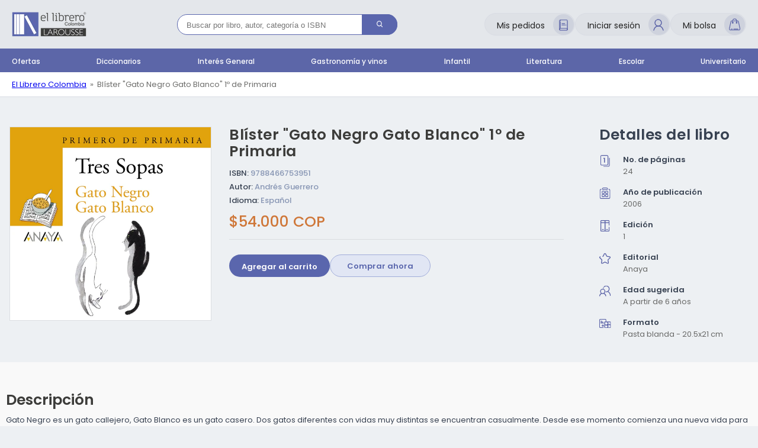

--- FILE ---
content_type: text/html; charset=utf-8
request_url: https://ellibrero.com.co/products/blister-gato-negro-gato-blanco-1%C2%BA-de-primaria
body_size: 27030
content:
<!doctype html>
<html class="no-js" lang="es">
  <head>
    <meta charset="utf-8">
    <meta http-equiv="X-UA-Compatible" content="IE=edge">
    <meta name="viewport" content="width=device-width,initial-scale=1">
    <meta name="theme-color" content=""><link rel="preconnect" href="https://cdn.shopify.com" crossorigin><link rel="icon" type="image/png" href="//ellibrero.com.co/cdn/shop/files/Logo_ElLibrero_negro_15957690-98a8-4b46-9482-68f93bd0ba9c.png?crop=center&height=32&v=1693848251&width=32"><link rel="preconnect" href="https://fonts.shopifycdn.com" crossorigin>


    


    <script src="//ellibrero.com.co/cdn/shop/t/2/assets/global.js?v=24850326154503943211690218584" defer="defer"></script>
    <script>window.performance && window.performance.mark && window.performance.mark('shopify.content_for_header.start');</script><meta name="google-site-verification" content="RJwOw-ILxbF-P1XLWYbyUTN0X_u8smLNOkzh87PZaXI">
<meta name="facebook-domain-verification" content="nfihqoltenj639detn0izqdjihikgc">
<meta id="shopify-digital-wallet" name="shopify-digital-wallet" content="/78566523180/digital_wallets/dialog">
<link rel="alternate" type="application/json+oembed" href="https://ellibrero.com.co/products/blister-gato-negro-gato-blanco-1%c2%ba-de-primaria.oembed">
<script async="async" src="/checkouts/internal/preloads.js?locale=es-CO"></script>
<script id="shopify-features" type="application/json">{"accessToken":"028bd86bba777ff646dfe77ca73150f5","betas":["rich-media-storefront-analytics"],"domain":"ellibrero.com.co","predictiveSearch":true,"shopId":78566523180,"locale":"es"}</script>
<script>var Shopify = Shopify || {};
Shopify.shop = "f82704-5.myshopify.com";
Shopify.locale = "es";
Shopify.currency = {"active":"COP","rate":"1.0"};
Shopify.country = "CO";
Shopify.theme = {"name":"Theme export  shop-ellibrero-com-dawn  24jul202...","id":155693318444,"schema_name":"Dawn","schema_version":"5.0.0","theme_store_id":null,"role":"main"};
Shopify.theme.handle = "null";
Shopify.theme.style = {"id":null,"handle":null};
Shopify.cdnHost = "ellibrero.com.co/cdn";
Shopify.routes = Shopify.routes || {};
Shopify.routes.root = "/";</script>
<script type="module">!function(o){(o.Shopify=o.Shopify||{}).modules=!0}(window);</script>
<script>!function(o){function n(){var o=[];function n(){o.push(Array.prototype.slice.apply(arguments))}return n.q=o,n}var t=o.Shopify=o.Shopify||{};t.loadFeatures=n(),t.autoloadFeatures=n()}(window);</script>
<script id="shop-js-analytics" type="application/json">{"pageType":"product"}</script>
<script defer="defer" async type="module" src="//ellibrero.com.co/cdn/shopifycloud/shop-js/modules/v2/client.init-shop-cart-sync_BFpxDrjM.es.esm.js"></script>
<script defer="defer" async type="module" src="//ellibrero.com.co/cdn/shopifycloud/shop-js/modules/v2/chunk.common_CnP21gUX.esm.js"></script>
<script defer="defer" async type="module" src="//ellibrero.com.co/cdn/shopifycloud/shop-js/modules/v2/chunk.modal_D61HrJrg.esm.js"></script>
<script type="module">
  await import("//ellibrero.com.co/cdn/shopifycloud/shop-js/modules/v2/client.init-shop-cart-sync_BFpxDrjM.es.esm.js");
await import("//ellibrero.com.co/cdn/shopifycloud/shop-js/modules/v2/chunk.common_CnP21gUX.esm.js");
await import("//ellibrero.com.co/cdn/shopifycloud/shop-js/modules/v2/chunk.modal_D61HrJrg.esm.js");

  window.Shopify.SignInWithShop?.initShopCartSync?.({"fedCMEnabled":true,"windoidEnabled":true});

</script>
<script>(function() {
  var isLoaded = false;
  function asyncLoad() {
    if (isLoaded) return;
    isLoaded = true;
    var urls = ["https:\/\/cdn.shopify.com\/s\/files\/1\/0785\/6652\/3180\/t\/2\/assets\/yoast-active-script.js?v=1690218584\u0026shop=f82704-5.myshopify.com","https:\/\/search-us3.omegacommerce.com\/instant\/initjs?ID=b0193ca0-beb4-4f4d-ab02-ad1af7a9be1b\u0026shop=f82704-5.myshopify.com"];
    for (var i = 0; i < urls.length; i++) {
      var s = document.createElement('script');
      s.type = 'text/javascript';
      s.async = true;
      s.src = urls[i];
      var x = document.getElementsByTagName('script')[0];
      x.parentNode.insertBefore(s, x);
    }
  };
  if(window.attachEvent) {
    window.attachEvent('onload', asyncLoad);
  } else {
    window.addEventListener('load', asyncLoad, false);
  }
})();</script>
<script id="__st">var __st={"a":78566523180,"offset":-18000,"reqid":"dd734237-c4f1-471b-a757-46223ab11da3-1769912965","pageurl":"ellibrero.com.co\/products\/blister-gato-negro-gato-blanco-1%C2%BA-de-primaria","u":"19c48b9d9622","p":"product","rtyp":"product","rid":9534321099052};</script>
<script>window.ShopifyPaypalV4VisibilityTracking = true;</script>
<script id="captcha-bootstrap">!function(){'use strict';const t='contact',e='account',n='new_comment',o=[[t,t],['blogs',n],['comments',n],[t,'customer']],c=[[e,'customer_login'],[e,'guest_login'],[e,'recover_customer_password'],[e,'create_customer']],r=t=>t.map((([t,e])=>`form[action*='/${t}']:not([data-nocaptcha='true']) input[name='form_type'][value='${e}']`)).join(','),a=t=>()=>t?[...document.querySelectorAll(t)].map((t=>t.form)):[];function s(){const t=[...o],e=r(t);return a(e)}const i='password',u='form_key',d=['recaptcha-v3-token','g-recaptcha-response','h-captcha-response',i],f=()=>{try{return window.sessionStorage}catch{return}},m='__shopify_v',_=t=>t.elements[u];function p(t,e,n=!1){try{const o=window.sessionStorage,c=JSON.parse(o.getItem(e)),{data:r}=function(t){const{data:e,action:n}=t;return t[m]||n?{data:e,action:n}:{data:t,action:n}}(c);for(const[e,n]of Object.entries(r))t.elements[e]&&(t.elements[e].value=n);n&&o.removeItem(e)}catch(o){console.error('form repopulation failed',{error:o})}}const l='form_type',E='cptcha';function T(t){t.dataset[E]=!0}const w=window,h=w.document,L='Shopify',v='ce_forms',y='captcha';let A=!1;((t,e)=>{const n=(g='f06e6c50-85a8-45c8-87d0-21a2b65856fe',I='https://cdn.shopify.com/shopifycloud/storefront-forms-hcaptcha/ce_storefront_forms_captcha_hcaptcha.v1.5.2.iife.js',D={infoText:'Protegido por hCaptcha',privacyText:'Privacidad',termsText:'Términos'},(t,e,n)=>{const o=w[L][v],c=o.bindForm;if(c)return c(t,g,e,D).then(n);var r;o.q.push([[t,g,e,D],n]),r=I,A||(h.body.append(Object.assign(h.createElement('script'),{id:'captcha-provider',async:!0,src:r})),A=!0)});var g,I,D;w[L]=w[L]||{},w[L][v]=w[L][v]||{},w[L][v].q=[],w[L][y]=w[L][y]||{},w[L][y].protect=function(t,e){n(t,void 0,e),T(t)},Object.freeze(w[L][y]),function(t,e,n,w,h,L){const[v,y,A,g]=function(t,e,n){const i=e?o:[],u=t?c:[],d=[...i,...u],f=r(d),m=r(i),_=r(d.filter((([t,e])=>n.includes(e))));return[a(f),a(m),a(_),s()]}(w,h,L),I=t=>{const e=t.target;return e instanceof HTMLFormElement?e:e&&e.form},D=t=>v().includes(t);t.addEventListener('submit',(t=>{const e=I(t);if(!e)return;const n=D(e)&&!e.dataset.hcaptchaBound&&!e.dataset.recaptchaBound,o=_(e),c=g().includes(e)&&(!o||!o.value);(n||c)&&t.preventDefault(),c&&!n&&(function(t){try{if(!f())return;!function(t){const e=f();if(!e)return;const n=_(t);if(!n)return;const o=n.value;o&&e.removeItem(o)}(t);const e=Array.from(Array(32),(()=>Math.random().toString(36)[2])).join('');!function(t,e){_(t)||t.append(Object.assign(document.createElement('input'),{type:'hidden',name:u})),t.elements[u].value=e}(t,e),function(t,e){const n=f();if(!n)return;const o=[...t.querySelectorAll(`input[type='${i}']`)].map((({name:t})=>t)),c=[...d,...o],r={};for(const[a,s]of new FormData(t).entries())c.includes(a)||(r[a]=s);n.setItem(e,JSON.stringify({[m]:1,action:t.action,data:r}))}(t,e)}catch(e){console.error('failed to persist form',e)}}(e),e.submit())}));const S=(t,e)=>{t&&!t.dataset[E]&&(n(t,e.some((e=>e===t))),T(t))};for(const o of['focusin','change'])t.addEventListener(o,(t=>{const e=I(t);D(e)&&S(e,y())}));const B=e.get('form_key'),M=e.get(l),P=B&&M;t.addEventListener('DOMContentLoaded',(()=>{const t=y();if(P)for(const e of t)e.elements[l].value===M&&p(e,B);[...new Set([...A(),...v().filter((t=>'true'===t.dataset.shopifyCaptcha))])].forEach((e=>S(e,t)))}))}(h,new URLSearchParams(w.location.search),n,t,e,['guest_login'])})(!0,!0)}();</script>
<script integrity="sha256-4kQ18oKyAcykRKYeNunJcIwy7WH5gtpwJnB7kiuLZ1E=" data-source-attribution="shopify.loadfeatures" defer="defer" src="//ellibrero.com.co/cdn/shopifycloud/storefront/assets/storefront/load_feature-a0a9edcb.js" crossorigin="anonymous"></script>
<script data-source-attribution="shopify.dynamic_checkout.dynamic.init">var Shopify=Shopify||{};Shopify.PaymentButton=Shopify.PaymentButton||{isStorefrontPortableWallets:!0,init:function(){window.Shopify.PaymentButton.init=function(){};var t=document.createElement("script");t.src="https://ellibrero.com.co/cdn/shopifycloud/portable-wallets/latest/portable-wallets.es.js",t.type="module",document.head.appendChild(t)}};
</script>
<script data-source-attribution="shopify.dynamic_checkout.buyer_consent">
  function portableWalletsHideBuyerConsent(e){var t=document.getElementById("shopify-buyer-consent"),n=document.getElementById("shopify-subscription-policy-button");t&&n&&(t.classList.add("hidden"),t.setAttribute("aria-hidden","true"),n.removeEventListener("click",e))}function portableWalletsShowBuyerConsent(e){var t=document.getElementById("shopify-buyer-consent"),n=document.getElementById("shopify-subscription-policy-button");t&&n&&(t.classList.remove("hidden"),t.removeAttribute("aria-hidden"),n.addEventListener("click",e))}window.Shopify?.PaymentButton&&(window.Shopify.PaymentButton.hideBuyerConsent=portableWalletsHideBuyerConsent,window.Shopify.PaymentButton.showBuyerConsent=portableWalletsShowBuyerConsent);
</script>
<script>
  function portableWalletsCleanup(e){e&&e.src&&console.error("Failed to load portable wallets script "+e.src);var t=document.querySelectorAll("shopify-accelerated-checkout .shopify-payment-button__skeleton, shopify-accelerated-checkout-cart .wallet-cart-button__skeleton"),e=document.getElementById("shopify-buyer-consent");for(let e=0;e<t.length;e++)t[e].remove();e&&e.remove()}function portableWalletsNotLoadedAsModule(e){e instanceof ErrorEvent&&"string"==typeof e.message&&e.message.includes("import.meta")&&"string"==typeof e.filename&&e.filename.includes("portable-wallets")&&(window.removeEventListener("error",portableWalletsNotLoadedAsModule),window.Shopify.PaymentButton.failedToLoad=e,"loading"===document.readyState?document.addEventListener("DOMContentLoaded",window.Shopify.PaymentButton.init):window.Shopify.PaymentButton.init())}window.addEventListener("error",portableWalletsNotLoadedAsModule);
</script>

<script type="module" src="https://ellibrero.com.co/cdn/shopifycloud/portable-wallets/latest/portable-wallets.es.js" onError="portableWalletsCleanup(this)" crossorigin="anonymous"></script>
<script nomodule>
  document.addEventListener("DOMContentLoaded", portableWalletsCleanup);
</script>

<link id="shopify-accelerated-checkout-styles" rel="stylesheet" media="screen" href="https://ellibrero.com.co/cdn/shopifycloud/portable-wallets/latest/accelerated-checkout-backwards-compat.css" crossorigin="anonymous">
<style id="shopify-accelerated-checkout-cart">
        #shopify-buyer-consent {
  margin-top: 1em;
  display: inline-block;
  width: 100%;
}

#shopify-buyer-consent.hidden {
  display: none;
}

#shopify-subscription-policy-button {
  background: none;
  border: none;
  padding: 0;
  text-decoration: underline;
  font-size: inherit;
  cursor: pointer;
}

#shopify-subscription-policy-button::before {
  box-shadow: none;
}

      </style>
<script id="sections-script" data-sections="header,footer" defer="defer" src="//ellibrero.com.co/cdn/shop/t/2/compiled_assets/scripts.js?v=1870"></script>
<script>window.performance && window.performance.mark && window.performance.mark('shopify.content_for_header.end');</script>


    <style data-shopify>
      @font-face {
  font-family: Poppins;
  font-weight: 400;
  font-style: normal;
  font-display: swap;
  src: url("//ellibrero.com.co/cdn/fonts/poppins/poppins_n4.0ba78fa5af9b0e1a374041b3ceaadf0a43b41362.woff2") format("woff2"),
       url("//ellibrero.com.co/cdn/fonts/poppins/poppins_n4.214741a72ff2596839fc9760ee7a770386cf16ca.woff") format("woff");
}

      @font-face {
  font-family: Poppins;
  font-weight: 700;
  font-style: normal;
  font-display: swap;
  src: url("//ellibrero.com.co/cdn/fonts/poppins/poppins_n7.56758dcf284489feb014a026f3727f2f20a54626.woff2") format("woff2"),
       url("//ellibrero.com.co/cdn/fonts/poppins/poppins_n7.f34f55d9b3d3205d2cd6f64955ff4b36f0cfd8da.woff") format("woff");
}

      @font-face {
  font-family: Poppins;
  font-weight: 400;
  font-style: italic;
  font-display: swap;
  src: url("//ellibrero.com.co/cdn/fonts/poppins/poppins_i4.846ad1e22474f856bd6b81ba4585a60799a9f5d2.woff2") format("woff2"),
       url("//ellibrero.com.co/cdn/fonts/poppins/poppins_i4.56b43284e8b52fc64c1fd271f289a39e8477e9ec.woff") format("woff");
}

      @font-face {
  font-family: Poppins;
  font-weight: 700;
  font-style: italic;
  font-display: swap;
  src: url("//ellibrero.com.co/cdn/fonts/poppins/poppins_i7.42fd71da11e9d101e1e6c7932199f925f9eea42d.woff2") format("woff2"),
       url("//ellibrero.com.co/cdn/fonts/poppins/poppins_i7.ec8499dbd7616004e21155106d13837fff4cf556.woff") format("woff");
}

      @font-face {
  font-family: Poppins;
  font-weight: 400;
  font-style: normal;
  font-display: swap;
  src: url("//ellibrero.com.co/cdn/fonts/poppins/poppins_n4.0ba78fa5af9b0e1a374041b3ceaadf0a43b41362.woff2") format("woff2"),
       url("//ellibrero.com.co/cdn/fonts/poppins/poppins_n4.214741a72ff2596839fc9760ee7a770386cf16ca.woff") format("woff");
}


      :root {
        --font-body-family: Poppins, sans-serif;
        --font-body-style: normal;
        --font-body-weight: 400;
        --font-body-weight-bold: 700;

        --font-heading-family: Poppins, sans-serif;
        --font-heading-style: normal;
        --font-heading-weight: 400;

        --font-body-scale: 1.0;
        --font-heading-scale: 1.0;

        --color-base-text: 60, 60, 58;
        --color-shadow: 60, 60, 58;
        --color-base-background-1: 228, 231, 235;
        --color-base-background-2: 255, 255, 255;
        --color-base-solid-button-labels: 255, 255, 255;
        --color-base-outline-button-labels: 60, 60, 58;
        --color-base-accent-1: 92, 102, 168;
        --color-base-accent-2: 92, 102, 168;
        --payment-terms-background-color: #e4e7eb;

        --gradient-base-background-1: #e4e7eb;
        --gradient-base-background-2: #ffffff;
        --gradient-base-accent-1: #5c66a8;
        --gradient-base-accent-2: #5c66a8;

        --media-padding: px;
        --media-border-opacity: 0.05;
        --media-border-width: 1px;
        --media-radius: 0px;
        --media-shadow-opacity: 0.0;
        --media-shadow-horizontal-offset: 0px;
        --media-shadow-vertical-offset: 4px;
        --media-shadow-blur-radius: 5px;

        --page-width: 120rem;
        --page-width-margin: 0rem;

        --card-image-padding: 0.0rem;
        --card-corner-radius: 0.0rem;
        --card-text-alignment: left;
        --card-border-width: 0.0rem;
        --card-border-opacity: 0.1;
        --card-shadow-opacity: 0.0;
        --card-shadow-horizontal-offset: 0.0rem;
        --card-shadow-vertical-offset: 0.4rem;
        --card-shadow-blur-radius: 0.5rem;

        --badge-corner-radius: 4.0rem;

        --popup-border-width: 0px;
        --popup-border-opacity: 0.1;
        --popup-corner-radius: 0px;
        --popup-shadow-opacity: 0.0;
        --popup-shadow-horizontal-offset: 0px;
        --popup-shadow-vertical-offset: 4px;
        --popup-shadow-blur-radius: 5px;

        --drawer-border-width: 1px;
        --drawer-border-opacity: 0.1;
        --drawer-shadow-opacity: 0.0;
        --drawer-shadow-horizontal-offset: 0px;
        --drawer-shadow-vertical-offset: 4px;
        --drawer-shadow-blur-radius: 5px;

        --spacing-sections-desktop: 0px;
        --spacing-sections-mobile: 0px;

        --grid-desktop-vertical-spacing: 8px;
        --grid-desktop-horizontal-spacing: 8px;
        --grid-mobile-vertical-spacing: 4px;
        --grid-mobile-horizontal-spacing: 4px;

        --text-boxes-border-opacity: 0.1;
        --text-boxes-border-width: 0px;
        --text-boxes-radius: 0px;
        --text-boxes-shadow-opacity: 0.0;
        --text-boxes-shadow-horizontal-offset: 0px;
        --text-boxes-shadow-vertical-offset: 4px;
        --text-boxes-shadow-blur-radius: 5px;

        --buttons-radius: 40px;
        --buttons-radius-outset: 41px;
        --buttons-border-width: 1px;
        --buttons-border-opacity: 1.0;
        --buttons-shadow-opacity: 0.0;
        --buttons-shadow-horizontal-offset: 0px;
        --buttons-shadow-vertical-offset: 4px;
        --buttons-shadow-blur-radius: 5px;
        --buttons-border-offset: 0.3px;

        --inputs-radius: 0px;
        --inputs-border-width: 1px;
        --inputs-border-opacity: 0.55;
        --inputs-shadow-opacity: 0.0;
        --inputs-shadow-horizontal-offset: 0px;
        --inputs-margin-offset: 0px;
        --inputs-shadow-vertical-offset: -12px;
        --inputs-shadow-blur-radius: 5px;
        --inputs-radius-outset: 0px;

        --variant-pills-radius: 40px;
        --variant-pills-border-width: 1px;
        --variant-pills-border-opacity: 0.55;
        --variant-pills-shadow-opacity: 0.0;
        --variant-pills-shadow-horizontal-offset: 0px;
        --variant-pills-shadow-vertical-offset: 4px;
        --variant-pills-shadow-blur-radius: 5px;
      }

      *,
      *::before,
      *::after {
        box-sizing: inherit;
      }

      html {
        box-sizing: border-box;
        font-size: calc(var(--font-body-scale) * 62.5%);
        height: 100%;
      }

      body {
        display: grid;
        grid-template-rows: auto auto 1fr auto;
        grid-template-columns: 100%;
        min-height: 100%;
        margin: 0;
        font-size: 1.5rem;
        letter-spacing: 0.06rem;
        line-height: calc(1 + 0.8 / var(--font-body-scale));
        font-family: var(--font-body-family);
        font-style: var(--font-body-style);
        font-weight: var(--font-body-weight);
      }

      @media screen and (min-width: 750px) {
        body {
          font-size: 1.6rem;
        }
      }
    </style>

    <link href="//ellibrero.com.co/cdn/shop/t/2/assets/base.css?v=13401266027834789871690218582" rel="stylesheet" type="text/css" media="all" />

    <link href="//ellibrero.com.co/cdn/shop/t/2/assets/custom.css?v=32697976100279317131697577596" rel="stylesheet" type="text/css" media="all" />
<link rel="preload" as="font" href="//ellibrero.com.co/cdn/fonts/poppins/poppins_n4.0ba78fa5af9b0e1a374041b3ceaadf0a43b41362.woff2" type="font/woff2" crossorigin><link rel="preload" as="font" href="//ellibrero.com.co/cdn/fonts/poppins/poppins_n4.0ba78fa5af9b0e1a374041b3ceaadf0a43b41362.woff2" type="font/woff2" crossorigin><link rel="stylesheet" href="//ellibrero.com.co/cdn/shop/t/2/assets/component-predictive-search.css?v=165644661289088488651690218583" media="print" onload="this.media='all'"><script>document.documentElement.className = document.documentElement.className.replace('no-js', 'js');
    if (Shopify.designMode) {
      document.documentElement.classList.add('shopify-design-mode');
    }
    </script>
    

  
<script>(() => {const installerKey = 'docapp-discount-auto-install'; const urlParams = new URLSearchParams(window.location.search); if (urlParams.get(installerKey)) {window.sessionStorage.setItem(installerKey, JSON.stringify({integrationId: urlParams.get('docapp-integration-id'), divClass: urlParams.get('docapp-install-class'), check: urlParams.get('docapp-check')}));}})();</script>

<script>(() => {const previewKey = 'docapp-discount-test'; const urlParams = new URLSearchParams(window.location.search); if (urlParams.get(previewKey)) {window.sessionStorage.setItem(previewKey, JSON.stringify({active: true, integrationId: urlParams.get('docapp-discount-inst-test')}));}})();</script>
<!-- BEGIN app block: shopify://apps/yoast-seo/blocks/metatags/7c777011-bc88-4743-a24e-64336e1e5b46 -->
<!-- This site is optimized with Yoast SEO for Shopify -->
<title>Blíster &quot;Gato Negro Gato Blanco&quot; 1º de Primaria - El Librero Colombia</title>
<meta name="description" content="Gato Negro es un gato callejero, Gato Blanco es un gato casero. Dos gatos diferentes con vidas muy distintas se encuentran casualmente. Desde ese momento comienza una nueva vida para Gato Blanco como gato callejero: aprende a cazar, a disfrutar de una vida sin comodidades y poco a poco va olvidando. Pero también comien" />
<link rel="canonical" href="https://ellibrero.com.co/products/blister-gato-negro-gato-blanco-1%c2%ba-de-primaria" />
<meta name="robots" content="index, follow, max-image-preview:large, max-snippet:-1, max-video-preview:-1" />
<meta property="og:site_name" content="El Librero Colombia" />
<meta property="og:url" content="https://ellibrero.com.co/products/blister-gato-negro-gato-blanco-1%c2%ba-de-primaria" />
<meta property="og:locale" content="es_ES" />
<meta property="og:type" content="product" />
<meta property="og:title" content="Blíster &quot;Gato Negro Gato Blanco&quot; 1º de Primaria - El Librero Colombia" />
<meta property="og:description" content="Gato Negro es un gato callejero, Gato Blanco es un gato casero. Dos gatos diferentes con vidas muy distintas se encuentran casualmente. Desde ese momento comienza una nueva vida para Gato Blanco como gato callejero: aprende a cazar, a disfrutar de una vida sin comodidades y poco a poco va olvidando. Pero también comien" />
<meta property="og:image" content="https://ellibrero.com.co/cdn/shop/files/IJ00223001.jpg?v=1722443129" />
<meta property="og:image:height" content="956" />
<meta property="og:image:width" content="1000" />
<meta property="og:availability" content="instock" />
<meta property="product:availability" content="instock" />
<meta property="product:condition" content="new" />
<meta property="product:price:amount" content="54000.0" />
<meta property="product:price:currency" content="COP" />
<meta property="product:retailer_item_id" content="753951" />
<meta name="twitter:card" content="summary_large_image" />
<script type="application/ld+json" id="yoast-schema-graph">
{
  "@context": "https://schema.org",
  "@graph": [
    {
      "@type": "WebSite",
      "@id": "https://ellibrero.com.co/#/schema/website/1",
      "url": "https://ellibrero.com.co",
      "name": "El Librero Colombia",
      "potentialAction": {
        "@type": "SearchAction",
        "target": "https://ellibrero.com.co/search?q={search_term_string}",
        "query-input": "required name=search_term_string"
      },
      "inLanguage": "es"
    },
    {
      "@type": "ItemPage",
      "@id": "https:\/\/ellibrero.com.co\/products\/blister-gato-negro-gato-blanco-1%c2%ba-de-primaria",
      "name": "Blíster \u0026quot;Gato Negro Gato Blanco\u0026quot; 1º de Primaria - El Librero Colombia",
      "description": "Gato Negro es un gato callejero, Gato Blanco es un gato casero. Dos gatos diferentes con vidas muy distintas se encuentran casualmente. Desde ese momento comienza una nueva vida para Gato Blanco como gato callejero: aprende a cazar, a disfrutar de una vida sin comodidades y poco a poco va olvidando. Pero también comien",
      "datePublished": "2024-07-20T11:12:32-05:00",
      "breadcrumb": {
        "@id": "https:\/\/ellibrero.com.co\/products\/blister-gato-negro-gato-blanco-1%c2%ba-de-primaria\/#\/schema\/breadcrumb"
      },
      "primaryImageOfPage": {
        "@id": "https://ellibrero.com.co/#/schema/ImageObject/39068766667052"
      },
      "image": [{
        "@id": "https://ellibrero.com.co/#/schema/ImageObject/39068766667052"
      }],
      "isPartOf": {
        "@id": "https://ellibrero.com.co/#/schema/website/1"
      },
      "url": "https:\/\/ellibrero.com.co\/products\/blister-gato-negro-gato-blanco-1%c2%ba-de-primaria"
    },
    {
      "@type": "ImageObject",
      "@id": "https://ellibrero.com.co/#/schema/ImageObject/39068766667052",
      "width": 1000,
      "height": 956,
      "url": "https:\/\/ellibrero.com.co\/cdn\/shop\/files\/IJ00223001.jpg?v=1722443129",
      "contentUrl": "https:\/\/ellibrero.com.co\/cdn\/shop\/files\/IJ00223001.jpg?v=1722443129"
    },
    {
      "@type": "ProductGroup",
      "@id": "https:\/\/ellibrero.com.co\/products\/blister-gato-negro-gato-blanco-1%c2%ba-de-primaria\/#\/schema\/Product",
      "brand": [{
        "@type": "Brand",
        "name": "Anaya"
      }],
      "mainEntityOfPage": {
        "@id": "https:\/\/ellibrero.com.co\/products\/blister-gato-negro-gato-blanco-1%c2%ba-de-primaria"
      },
      "name": "Blíster \"Gato Negro Gato Blanco\" 1º de Primaria",
      "description": "Gato Negro es un gato callejero, Gato Blanco es un gato casero. Dos gatos diferentes con vidas muy distintas se encuentran casualmente. Desde ese momento comienza una nueva vida para Gato Blanco como gato callejero: aprende a cazar, a disfrutar de una vida sin comodidades y poco a poco va olvidando. Pero también comien",
      "image": [{
        "@id": "https://ellibrero.com.co/#/schema/ImageObject/39068766667052"
      }],
      "color": "Black",
      "pattern": "Solid",
      "productGroupID": "9534321099052",
      "hasVariant": [
        {
          "@type": "Product",
          "@id": "https://ellibrero.com.co/#/schema/Product/49435452899628",
          "name": "Blíster \"Gato Negro Gato Blanco\" 1º de Primaria",
          "sku": "753951",
          "gtin": "9788466753951",
          "image": [{
            "@id": "https://ellibrero.com.co/#/schema/ImageObject/39068766667052"
          }],
          "offers": {
            "@type": "Offer",
            "@id": "https://ellibrero.com.co/#/schema/Offer/49435452899628",
            "availability": "https://schema.org/InStock",
            "category": "Multimedia > Libros > Libros impresos",
            "priceSpecification": [
              {
                "@type": "UnitPriceSpecification",
                "valueAddedTaxIncluded": false,
                "price": 54000.0,
                "priceCurrency": "COP"
              }
            ],
            "url": "https:\/\/ellibrero.com.co\/products\/blister-gato-negro-gato-blanco-1%C2%BA-de-primaria",
            "checkoutPageURLTemplate": "https:\/\/ellibrero.com.co\/cart\/add?id=49435452899628\u0026quantity=1"
          }
        }
      ],
      "url": "https:\/\/ellibrero.com.co\/products\/blister-gato-negro-gato-blanco-1%c2%ba-de-primaria"
    },
    {
      "@type": "BreadcrumbList",
      "@id": "https:\/\/ellibrero.com.co\/products\/blister-gato-negro-gato-blanco-1%c2%ba-de-primaria\/#\/schema\/breadcrumb",
      "itemListElement": [
        {
          "@type": "ListItem",
          "name": "El Librero Colombia",
          "item": "https:\/\/ellibrero.com.co",
          "position": 1
        },
        {
          "@type": "ListItem",
          "name": "Blíster \"Gato Negro Gato Blanco\" 1º de Primaria",
          "position": 2
        }
      ]
    }

  ]}
</script>
<!--/ Yoast SEO -->
<!-- END app block --><link href="https://monorail-edge.shopifysvc.com" rel="dns-prefetch">
<script>(function(){if ("sendBeacon" in navigator && "performance" in window) {try {var session_token_from_headers = performance.getEntriesByType('navigation')[0].serverTiming.find(x => x.name == '_s').description;} catch {var session_token_from_headers = undefined;}var session_cookie_matches = document.cookie.match(/_shopify_s=([^;]*)/);var session_token_from_cookie = session_cookie_matches && session_cookie_matches.length === 2 ? session_cookie_matches[1] : "";var session_token = session_token_from_headers || session_token_from_cookie || "";function handle_abandonment_event(e) {var entries = performance.getEntries().filter(function(entry) {return /monorail-edge.shopifysvc.com/.test(entry.name);});if (!window.abandonment_tracked && entries.length === 0) {window.abandonment_tracked = true;var currentMs = Date.now();var navigation_start = performance.timing.navigationStart;var payload = {shop_id: 78566523180,url: window.location.href,navigation_start,duration: currentMs - navigation_start,session_token,page_type: "product"};window.navigator.sendBeacon("https://monorail-edge.shopifysvc.com/v1/produce", JSON.stringify({schema_id: "online_store_buyer_site_abandonment/1.1",payload: payload,metadata: {event_created_at_ms: currentMs,event_sent_at_ms: currentMs}}));}}window.addEventListener('pagehide', handle_abandonment_event);}}());</script>
<script id="web-pixels-manager-setup">(function e(e,d,r,n,o){if(void 0===o&&(o={}),!Boolean(null===(a=null===(i=window.Shopify)||void 0===i?void 0:i.analytics)||void 0===a?void 0:a.replayQueue)){var i,a;window.Shopify=window.Shopify||{};var t=window.Shopify;t.analytics=t.analytics||{};var s=t.analytics;s.replayQueue=[],s.publish=function(e,d,r){return s.replayQueue.push([e,d,r]),!0};try{self.performance.mark("wpm:start")}catch(e){}var l=function(){var e={modern:/Edge?\/(1{2}[4-9]|1[2-9]\d|[2-9]\d{2}|\d{4,})\.\d+(\.\d+|)|Firefox\/(1{2}[4-9]|1[2-9]\d|[2-9]\d{2}|\d{4,})\.\d+(\.\d+|)|Chrom(ium|e)\/(9{2}|\d{3,})\.\d+(\.\d+|)|(Maci|X1{2}).+ Version\/(15\.\d+|(1[6-9]|[2-9]\d|\d{3,})\.\d+)([,.]\d+|)( \(\w+\)|)( Mobile\/\w+|) Safari\/|Chrome.+OPR\/(9{2}|\d{3,})\.\d+\.\d+|(CPU[ +]OS|iPhone[ +]OS|CPU[ +]iPhone|CPU IPhone OS|CPU iPad OS)[ +]+(15[._]\d+|(1[6-9]|[2-9]\d|\d{3,})[._]\d+)([._]\d+|)|Android:?[ /-](13[3-9]|1[4-9]\d|[2-9]\d{2}|\d{4,})(\.\d+|)(\.\d+|)|Android.+Firefox\/(13[5-9]|1[4-9]\d|[2-9]\d{2}|\d{4,})\.\d+(\.\d+|)|Android.+Chrom(ium|e)\/(13[3-9]|1[4-9]\d|[2-9]\d{2}|\d{4,})\.\d+(\.\d+|)|SamsungBrowser\/([2-9]\d|\d{3,})\.\d+/,legacy:/Edge?\/(1[6-9]|[2-9]\d|\d{3,})\.\d+(\.\d+|)|Firefox\/(5[4-9]|[6-9]\d|\d{3,})\.\d+(\.\d+|)|Chrom(ium|e)\/(5[1-9]|[6-9]\d|\d{3,})\.\d+(\.\d+|)([\d.]+$|.*Safari\/(?![\d.]+ Edge\/[\d.]+$))|(Maci|X1{2}).+ Version\/(10\.\d+|(1[1-9]|[2-9]\d|\d{3,})\.\d+)([,.]\d+|)( \(\w+\)|)( Mobile\/\w+|) Safari\/|Chrome.+OPR\/(3[89]|[4-9]\d|\d{3,})\.\d+\.\d+|(CPU[ +]OS|iPhone[ +]OS|CPU[ +]iPhone|CPU IPhone OS|CPU iPad OS)[ +]+(10[._]\d+|(1[1-9]|[2-9]\d|\d{3,})[._]\d+)([._]\d+|)|Android:?[ /-](13[3-9]|1[4-9]\d|[2-9]\d{2}|\d{4,})(\.\d+|)(\.\d+|)|Mobile Safari.+OPR\/([89]\d|\d{3,})\.\d+\.\d+|Android.+Firefox\/(13[5-9]|1[4-9]\d|[2-9]\d{2}|\d{4,})\.\d+(\.\d+|)|Android.+Chrom(ium|e)\/(13[3-9]|1[4-9]\d|[2-9]\d{2}|\d{4,})\.\d+(\.\d+|)|Android.+(UC? ?Browser|UCWEB|U3)[ /]?(15\.([5-9]|\d{2,})|(1[6-9]|[2-9]\d|\d{3,})\.\d+)\.\d+|SamsungBrowser\/(5\.\d+|([6-9]|\d{2,})\.\d+)|Android.+MQ{2}Browser\/(14(\.(9|\d{2,})|)|(1[5-9]|[2-9]\d|\d{3,})(\.\d+|))(\.\d+|)|K[Aa][Ii]OS\/(3\.\d+|([4-9]|\d{2,})\.\d+)(\.\d+|)/},d=e.modern,r=e.legacy,n=navigator.userAgent;return n.match(d)?"modern":n.match(r)?"legacy":"unknown"}(),u="modern"===l?"modern":"legacy",c=(null!=n?n:{modern:"",legacy:""})[u],f=function(e){return[e.baseUrl,"/wpm","/b",e.hashVersion,"modern"===e.buildTarget?"m":"l",".js"].join("")}({baseUrl:d,hashVersion:r,buildTarget:u}),m=function(e){var d=e.version,r=e.bundleTarget,n=e.surface,o=e.pageUrl,i=e.monorailEndpoint;return{emit:function(e){var a=e.status,t=e.errorMsg,s=(new Date).getTime(),l=JSON.stringify({metadata:{event_sent_at_ms:s},events:[{schema_id:"web_pixels_manager_load/3.1",payload:{version:d,bundle_target:r,page_url:o,status:a,surface:n,error_msg:t},metadata:{event_created_at_ms:s}}]});if(!i)return console&&console.warn&&console.warn("[Web Pixels Manager] No Monorail endpoint provided, skipping logging."),!1;try{return self.navigator.sendBeacon.bind(self.navigator)(i,l)}catch(e){}var u=new XMLHttpRequest;try{return u.open("POST",i,!0),u.setRequestHeader("Content-Type","text/plain"),u.send(l),!0}catch(e){return console&&console.warn&&console.warn("[Web Pixels Manager] Got an unhandled error while logging to Monorail."),!1}}}}({version:r,bundleTarget:l,surface:e.surface,pageUrl:self.location.href,monorailEndpoint:e.monorailEndpoint});try{o.browserTarget=l,function(e){var d=e.src,r=e.async,n=void 0===r||r,o=e.onload,i=e.onerror,a=e.sri,t=e.scriptDataAttributes,s=void 0===t?{}:t,l=document.createElement("script"),u=document.querySelector("head"),c=document.querySelector("body");if(l.async=n,l.src=d,a&&(l.integrity=a,l.crossOrigin="anonymous"),s)for(var f in s)if(Object.prototype.hasOwnProperty.call(s,f))try{l.dataset[f]=s[f]}catch(e){}if(o&&l.addEventListener("load",o),i&&l.addEventListener("error",i),u)u.appendChild(l);else{if(!c)throw new Error("Did not find a head or body element to append the script");c.appendChild(l)}}({src:f,async:!0,onload:function(){if(!function(){var e,d;return Boolean(null===(d=null===(e=window.Shopify)||void 0===e?void 0:e.analytics)||void 0===d?void 0:d.initialized)}()){var d=window.webPixelsManager.init(e)||void 0;if(d){var r=window.Shopify.analytics;r.replayQueue.forEach((function(e){var r=e[0],n=e[1],o=e[2];d.publishCustomEvent(r,n,o)})),r.replayQueue=[],r.publish=d.publishCustomEvent,r.visitor=d.visitor,r.initialized=!0}}},onerror:function(){return m.emit({status:"failed",errorMsg:"".concat(f," has failed to load")})},sri:function(e){var d=/^sha384-[A-Za-z0-9+/=]+$/;return"string"==typeof e&&d.test(e)}(c)?c:"",scriptDataAttributes:o}),m.emit({status:"loading"})}catch(e){m.emit({status:"failed",errorMsg:(null==e?void 0:e.message)||"Unknown error"})}}})({shopId: 78566523180,storefrontBaseUrl: "https://ellibrero.com.co",extensionsBaseUrl: "https://extensions.shopifycdn.com/cdn/shopifycloud/web-pixels-manager",monorailEndpoint: "https://monorail-edge.shopifysvc.com/unstable/produce_batch",surface: "storefront-renderer",enabledBetaFlags: ["2dca8a86"],webPixelsConfigList: [{"id":"835617068","configuration":"{\"config\":\"{\\\"pixel_id\\\":\\\"G-BW9439DYJT\\\",\\\"target_country\\\":\\\"CO\\\",\\\"gtag_events\\\":[{\\\"type\\\":\\\"begin_checkout\\\",\\\"action_label\\\":\\\"G-BW9439DYJT\\\"},{\\\"type\\\":\\\"search\\\",\\\"action_label\\\":\\\"G-BW9439DYJT\\\"},{\\\"type\\\":\\\"view_item\\\",\\\"action_label\\\":[\\\"G-BW9439DYJT\\\",\\\"MC-G2LJJ3ZN4C\\\"]},{\\\"type\\\":\\\"purchase\\\",\\\"action_label\\\":[\\\"G-BW9439DYJT\\\",\\\"MC-G2LJJ3ZN4C\\\"]},{\\\"type\\\":\\\"page_view\\\",\\\"action_label\\\":[\\\"G-BW9439DYJT\\\",\\\"MC-G2LJJ3ZN4C\\\"]},{\\\"type\\\":\\\"add_payment_info\\\",\\\"action_label\\\":\\\"G-BW9439DYJT\\\"},{\\\"type\\\":\\\"add_to_cart\\\",\\\"action_label\\\":\\\"G-BW9439DYJT\\\"}],\\\"enable_monitoring_mode\\\":false}\"}","eventPayloadVersion":"v1","runtimeContext":"OPEN","scriptVersion":"b2a88bafab3e21179ed38636efcd8a93","type":"APP","apiClientId":1780363,"privacyPurposes":[],"dataSharingAdjustments":{"protectedCustomerApprovalScopes":["read_customer_address","read_customer_email","read_customer_name","read_customer_personal_data","read_customer_phone"]}},{"id":"267387180","configuration":"{\"pixel_id\":\"1071048034085528\",\"pixel_type\":\"facebook_pixel\",\"metaapp_system_user_token\":\"-\"}","eventPayloadVersion":"v1","runtimeContext":"OPEN","scriptVersion":"ca16bc87fe92b6042fbaa3acc2fbdaa6","type":"APP","apiClientId":2329312,"privacyPurposes":["ANALYTICS","MARKETING","SALE_OF_DATA"],"dataSharingAdjustments":{"protectedCustomerApprovalScopes":["read_customer_address","read_customer_email","read_customer_name","read_customer_personal_data","read_customer_phone"]}},{"id":"shopify-app-pixel","configuration":"{}","eventPayloadVersion":"v1","runtimeContext":"STRICT","scriptVersion":"0450","apiClientId":"shopify-pixel","type":"APP","privacyPurposes":["ANALYTICS","MARKETING"]},{"id":"shopify-custom-pixel","eventPayloadVersion":"v1","runtimeContext":"LAX","scriptVersion":"0450","apiClientId":"shopify-pixel","type":"CUSTOM","privacyPurposes":["ANALYTICS","MARKETING"]}],isMerchantRequest: false,initData: {"shop":{"name":"El Librero Colombia","paymentSettings":{"currencyCode":"COP"},"myshopifyDomain":"f82704-5.myshopify.com","countryCode":"CO","storefrontUrl":"https:\/\/ellibrero.com.co"},"customer":null,"cart":null,"checkout":null,"productVariants":[{"price":{"amount":54000.0,"currencyCode":"COP"},"product":{"title":"Blíster \"Gato Negro Gato Blanco\" 1º de Primaria","vendor":"Anaya","id":"9534321099052","untranslatedTitle":"Blíster \"Gato Negro Gato Blanco\" 1º de Primaria","url":"\/products\/blister-gato-negro-gato-blanco-1%C2%BA-de-primaria","type":"Infantil y Juvenil"},"id":"49435452899628","image":{"src":"\/\/ellibrero.com.co\/cdn\/shop\/files\/IJ00223001.jpg?v=1722443129"},"sku":"753951","title":"Default Title","untranslatedTitle":"Default Title"}],"purchasingCompany":null},},"https://ellibrero.com.co/cdn","1d2a099fw23dfb22ep557258f5m7a2edbae",{"modern":"","legacy":""},{"shopId":"78566523180","storefrontBaseUrl":"https:\/\/ellibrero.com.co","extensionBaseUrl":"https:\/\/extensions.shopifycdn.com\/cdn\/shopifycloud\/web-pixels-manager","surface":"storefront-renderer","enabledBetaFlags":"[\"2dca8a86\"]","isMerchantRequest":"false","hashVersion":"1d2a099fw23dfb22ep557258f5m7a2edbae","publish":"custom","events":"[[\"page_viewed\",{}],[\"product_viewed\",{\"productVariant\":{\"price\":{\"amount\":54000.0,\"currencyCode\":\"COP\"},\"product\":{\"title\":\"Blíster \\\"Gato Negro Gato Blanco\\\" 1º de Primaria\",\"vendor\":\"Anaya\",\"id\":\"9534321099052\",\"untranslatedTitle\":\"Blíster \\\"Gato Negro Gato Blanco\\\" 1º de Primaria\",\"url\":\"\/products\/blister-gato-negro-gato-blanco-1%C2%BA-de-primaria\",\"type\":\"Infantil y Juvenil\"},\"id\":\"49435452899628\",\"image\":{\"src\":\"\/\/ellibrero.com.co\/cdn\/shop\/files\/IJ00223001.jpg?v=1722443129\"},\"sku\":\"753951\",\"title\":\"Default Title\",\"untranslatedTitle\":\"Default Title\"}}]]"});</script><script>
  window.ShopifyAnalytics = window.ShopifyAnalytics || {};
  window.ShopifyAnalytics.meta = window.ShopifyAnalytics.meta || {};
  window.ShopifyAnalytics.meta.currency = 'COP';
  var meta = {"product":{"id":9534321099052,"gid":"gid:\/\/shopify\/Product\/9534321099052","vendor":"Anaya","type":"Infantil y Juvenil","handle":"blister-gato-negro-gato-blanco-1º-de-primaria","variants":[{"id":49435452899628,"price":5400000,"name":"Blíster \"Gato Negro Gato Blanco\" 1º de Primaria","public_title":null,"sku":"753951"}],"remote":false},"page":{"pageType":"product","resourceType":"product","resourceId":9534321099052,"requestId":"dd734237-c4f1-471b-a757-46223ab11da3-1769912965"}};
  for (var attr in meta) {
    window.ShopifyAnalytics.meta[attr] = meta[attr];
  }
</script>
<script class="analytics">
  (function () {
    var customDocumentWrite = function(content) {
      var jquery = null;

      if (window.jQuery) {
        jquery = window.jQuery;
      } else if (window.Checkout && window.Checkout.$) {
        jquery = window.Checkout.$;
      }

      if (jquery) {
        jquery('body').append(content);
      }
    };

    var hasLoggedConversion = function(token) {
      if (token) {
        return document.cookie.indexOf('loggedConversion=' + token) !== -1;
      }
      return false;
    }

    var setCookieIfConversion = function(token) {
      if (token) {
        var twoMonthsFromNow = new Date(Date.now());
        twoMonthsFromNow.setMonth(twoMonthsFromNow.getMonth() + 2);

        document.cookie = 'loggedConversion=' + token + '; expires=' + twoMonthsFromNow;
      }
    }

    var trekkie = window.ShopifyAnalytics.lib = window.trekkie = window.trekkie || [];
    if (trekkie.integrations) {
      return;
    }
    trekkie.methods = [
      'identify',
      'page',
      'ready',
      'track',
      'trackForm',
      'trackLink'
    ];
    trekkie.factory = function(method) {
      return function() {
        var args = Array.prototype.slice.call(arguments);
        args.unshift(method);
        trekkie.push(args);
        return trekkie;
      };
    };
    for (var i = 0; i < trekkie.methods.length; i++) {
      var key = trekkie.methods[i];
      trekkie[key] = trekkie.factory(key);
    }
    trekkie.load = function(config) {
      trekkie.config = config || {};
      trekkie.config.initialDocumentCookie = document.cookie;
      var first = document.getElementsByTagName('script')[0];
      var script = document.createElement('script');
      script.type = 'text/javascript';
      script.onerror = function(e) {
        var scriptFallback = document.createElement('script');
        scriptFallback.type = 'text/javascript';
        scriptFallback.onerror = function(error) {
                var Monorail = {
      produce: function produce(monorailDomain, schemaId, payload) {
        var currentMs = new Date().getTime();
        var event = {
          schema_id: schemaId,
          payload: payload,
          metadata: {
            event_created_at_ms: currentMs,
            event_sent_at_ms: currentMs
          }
        };
        return Monorail.sendRequest("https://" + monorailDomain + "/v1/produce", JSON.stringify(event));
      },
      sendRequest: function sendRequest(endpointUrl, payload) {
        // Try the sendBeacon API
        if (window && window.navigator && typeof window.navigator.sendBeacon === 'function' && typeof window.Blob === 'function' && !Monorail.isIos12()) {
          var blobData = new window.Blob([payload], {
            type: 'text/plain'
          });

          if (window.navigator.sendBeacon(endpointUrl, blobData)) {
            return true;
          } // sendBeacon was not successful

        } // XHR beacon

        var xhr = new XMLHttpRequest();

        try {
          xhr.open('POST', endpointUrl);
          xhr.setRequestHeader('Content-Type', 'text/plain');
          xhr.send(payload);
        } catch (e) {
          console.log(e);
        }

        return false;
      },
      isIos12: function isIos12() {
        return window.navigator.userAgent.lastIndexOf('iPhone; CPU iPhone OS 12_') !== -1 || window.navigator.userAgent.lastIndexOf('iPad; CPU OS 12_') !== -1;
      }
    };
    Monorail.produce('monorail-edge.shopifysvc.com',
      'trekkie_storefront_load_errors/1.1',
      {shop_id: 78566523180,
      theme_id: 155693318444,
      app_name: "storefront",
      context_url: window.location.href,
      source_url: "//ellibrero.com.co/cdn/s/trekkie.storefront.c59ea00e0474b293ae6629561379568a2d7c4bba.min.js"});

        };
        scriptFallback.async = true;
        scriptFallback.src = '//ellibrero.com.co/cdn/s/trekkie.storefront.c59ea00e0474b293ae6629561379568a2d7c4bba.min.js';
        first.parentNode.insertBefore(scriptFallback, first);
      };
      script.async = true;
      script.src = '//ellibrero.com.co/cdn/s/trekkie.storefront.c59ea00e0474b293ae6629561379568a2d7c4bba.min.js';
      first.parentNode.insertBefore(script, first);
    };
    trekkie.load(
      {"Trekkie":{"appName":"storefront","development":false,"defaultAttributes":{"shopId":78566523180,"isMerchantRequest":null,"themeId":155693318444,"themeCityHash":"100774012163503915","contentLanguage":"es","currency":"COP","eventMetadataId":"d7928752-a34a-4b99-9f41-05d959775791"},"isServerSideCookieWritingEnabled":true,"monorailRegion":"shop_domain","enabledBetaFlags":["65f19447","b5387b81"]},"Session Attribution":{},"S2S":{"facebookCapiEnabled":true,"source":"trekkie-storefront-renderer","apiClientId":580111}}
    );

    var loaded = false;
    trekkie.ready(function() {
      if (loaded) return;
      loaded = true;

      window.ShopifyAnalytics.lib = window.trekkie;

      var originalDocumentWrite = document.write;
      document.write = customDocumentWrite;
      try { window.ShopifyAnalytics.merchantGoogleAnalytics.call(this); } catch(error) {};
      document.write = originalDocumentWrite;

      window.ShopifyAnalytics.lib.page(null,{"pageType":"product","resourceType":"product","resourceId":9534321099052,"requestId":"dd734237-c4f1-471b-a757-46223ab11da3-1769912965","shopifyEmitted":true});

      var match = window.location.pathname.match(/checkouts\/(.+)\/(thank_you|post_purchase)/)
      var token = match? match[1]: undefined;
      if (!hasLoggedConversion(token)) {
        setCookieIfConversion(token);
        window.ShopifyAnalytics.lib.track("Viewed Product",{"currency":"COP","variantId":49435452899628,"productId":9534321099052,"productGid":"gid:\/\/shopify\/Product\/9534321099052","name":"Blíster \"Gato Negro Gato Blanco\" 1º de Primaria","price":"54000.00","sku":"753951","brand":"Anaya","variant":null,"category":"Infantil y Juvenil","nonInteraction":true,"remote":false},undefined,undefined,{"shopifyEmitted":true});
      window.ShopifyAnalytics.lib.track("monorail:\/\/trekkie_storefront_viewed_product\/1.1",{"currency":"COP","variantId":49435452899628,"productId":9534321099052,"productGid":"gid:\/\/shopify\/Product\/9534321099052","name":"Blíster \"Gato Negro Gato Blanco\" 1º de Primaria","price":"54000.00","sku":"753951","brand":"Anaya","variant":null,"category":"Infantil y Juvenil","nonInteraction":true,"remote":false,"referer":"https:\/\/ellibrero.com.co\/products\/blister-gato-negro-gato-blanco-1%C2%BA-de-primaria"});
      }
    });


        var eventsListenerScript = document.createElement('script');
        eventsListenerScript.async = true;
        eventsListenerScript.src = "//ellibrero.com.co/cdn/shopifycloud/storefront/assets/shop_events_listener-3da45d37.js";
        document.getElementsByTagName('head')[0].appendChild(eventsListenerScript);

})();</script>
<script
  defer
  src="https://ellibrero.com.co/cdn/shopifycloud/perf-kit/shopify-perf-kit-3.1.0.min.js"
  data-application="storefront-renderer"
  data-shop-id="78566523180"
  data-render-region="gcp-us-central1"
  data-page-type="product"
  data-theme-instance-id="155693318444"
  data-theme-name="Dawn"
  data-theme-version="5.0.0"
  data-monorail-region="shop_domain"
  data-resource-timing-sampling-rate="10"
  data-shs="true"
  data-shs-beacon="true"
  data-shs-export-with-fetch="true"
  data-shs-logs-sample-rate="1"
  data-shs-beacon-endpoint="https://ellibrero.com.co/api/collect"
></script>
</head>
<body class="gradient">
    <a class="skip-to-content-link button visually-hidden" href="#MainContent">
      Ir directamente al contenido
    </a>
    <div id="shopify-section-announcement-bar" class="shopify-section"><div class="announcement-bar color-background-1 gradient" role="region" aria-label="Anuncio" ></div>
</div>
    <div id="shopify-section-header" class="shopify-section section-header"><link rel="stylesheet" href="//ellibrero.com.co/cdn/shop/t/2/assets/component-list-menu.css?v=151968516119678728991690218583" media="print" onload="this.media='all'">
<link rel="stylesheet" href="//ellibrero.com.co/cdn/shop/t/2/assets/component-search.css?v=96455689198851321781690218583" media="print" onload="this.media='all'">
<link rel="stylesheet" href="//ellibrero.com.co/cdn/shop/t/2/assets/component-menu-drawer.css?v=182311192829367774911690218583" media="print" onload="this.media='all'">
<link rel="stylesheet" href="//ellibrero.com.co/cdn/shop/t/2/assets/component-cart-notification.css?v=136327406464838758681694806248" media="print" onload="this.media='all'">
<link rel="stylesheet" href="//ellibrero.com.co/cdn/shop/t/2/assets/component-cart-items.css?v=181488378507847723041694982805" media="print" onload="this.media='all'"><link rel="stylesheet" href="//ellibrero.com.co/cdn/shop/t/2/assets/component-price.css?v=112673864592427438181690218583" media="print" onload="this.media='all'">
  <link rel="stylesheet" href="//ellibrero.com.co/cdn/shop/t/2/assets/component-loading-overlay.css?v=167310470843593579841690218583" media="print" onload="this.media='all'"><noscript><link href="//ellibrero.com.co/cdn/shop/t/2/assets/component-list-menu.css?v=151968516119678728991690218583" rel="stylesheet" type="text/css" media="all" /></noscript>
<noscript><link href="//ellibrero.com.co/cdn/shop/t/2/assets/component-search.css?v=96455689198851321781690218583" rel="stylesheet" type="text/css" media="all" /></noscript>
<noscript><link href="//ellibrero.com.co/cdn/shop/t/2/assets/component-menu-drawer.css?v=182311192829367774911690218583" rel="stylesheet" type="text/css" media="all" /></noscript>
<noscript><link href="//ellibrero.com.co/cdn/shop/t/2/assets/component-cart-notification.css?v=136327406464838758681694806248" rel="stylesheet" type="text/css" media="all" /></noscript>
<noscript><link href="//ellibrero.com.co/cdn/shop/t/2/assets/component-cart-items.css?v=181488378507847723041694982805" rel="stylesheet" type="text/css" media="all" /></noscript>

<style>
  header-drawer {
    justify-self: start;
    margin-left: -1.2rem;
  }

  @media screen and (min-width: 990px) {
    header-drawer {
      display: none;
    }
  }

  .menu-drawer-container {
    display: flex;
  }

  .list-menu {
    list-style: none;
    padding: 0;
    margin: 0;
  }

  .list-menu--inline {
    display: inline-flex;
    flex-wrap: wrap;
  }

  summary.list-menu__item {
    padding-right: 2.7rem;
  }

  .list-menu__item {
    display: flex;
    align-items: center;
    line-height: calc(1 + 0.3 / var(--font-body-scale));
  }

  .list-menu__item--link {
    text-decoration: none;
    padding-bottom: 1rem;
    padding-top: 1rem;
    line-height: calc(1 + 0.8 / var(--font-body-scale));
  }

  @media screen and (min-width: 750px) {
    .list-menu__item--link {
      padding-bottom: 0.5rem;
      padding-top: 0.5rem;
    }
  }
</style><style data-shopify>.section-header {
    margin-bottom: 0px;
  }

  @media screen and (min-width: 750px) {
    .section-header {
      margin-bottom: 0px;
    }
  }</style><script src="//ellibrero.com.co/cdn/shop/t/2/assets/details-disclosure.js?v=153497636716254413831690218583" defer="defer"></script>
<script src="//ellibrero.com.co/cdn/shop/t/2/assets/details-modal.js?v=4511761896672669691690218583" defer="defer"></script>
<script src="//ellibrero.com.co/cdn/shop/t/2/assets/cart-notification.js?v=146771965050272264641690218582" defer="defer"></script>

<svg xmlns="http://www.w3.org/2000/svg" class="hidden">
  <symbol id="icon-search" viewbox="0 0 18 19" fill="none">
    <path fill-rule="evenodd" clip-rule="evenodd" d="M11.03 11.68A5.784 5.784 0 112.85 3.5a5.784 5.784 0 018.18 8.18zm.26 1.12a6.78 6.78 0 11.72-.7l5.4 5.4a.5.5 0 11-.71.7l-5.41-5.4z" fill="currentColor"/>
  </symbol>

  <symbol id="icon-close" class="icon icon-close" fill="none" viewBox="0 0 18 17">
    <path d="M.865 15.978a.5.5 0 00.707.707l7.433-7.431 7.579 7.282a.501.501 0 00.846-.37.5.5 0 00-.153-.351L9.712 8.546l7.417-7.416a.5.5 0 10-.707-.708L8.991 7.853 1.413.573a.5.5 0 10-.693.72l7.563 7.268-7.418 7.417z" fill="currentColor">
  </symbol>
</svg>
<sticky-header class="header-wrapper color-accent-1 gradient">
  <header class="header header--middle-left page-width header--has-menu"><header-drawer data-breakpoint="tablet">
        <details id="Details-menu-drawer-container" class="menu-drawer-container">
          <summary class="header__icon header__icon--menu header__icon--summary link focus-inset" aria-label="Menú">
            <span>
              <div class="icon_hamburger">
  <svg xmlns="http://www.w3.org/2000/svg" aria-hidden="true" focusable="false" role="presentation" class="icon icon-hamburger" fill="none" viewBox="0 0 30 18">
    <path d="M1 1H29M1 9H29M1 17H29" stroke="#5A66AD" stroke-width="2" stroke-linecap="round" stroke-linejoin="round"></path>
  </svg>
</div>
              <div class="icon_close icon-close">
<svg xmlns="http://www.w3.org/2000/svg" viewBox="0 0 18 18" fill="none" xmlns="http://www.w3.org/2000/svg" aria-hidden="true" focusable="false" role="presentation" class="svg_icon" fill="none" width="8" height="8">
  <path d="M1 17L17 1M1 1L17 17" stroke="#5A66AD" stroke-width="4" stroke-linecap="round" stroke-linejoin="round"></path>
</svg>
</div>
            </span>
          </summary>
          <div id="menu-drawer" class="gradient menu-drawer motion-reduce" tabindex="-1">
            <div class="menu-drawer__inner-container">
              <div class="menu-drawer__logo">
                <a href="https://www.ellibrero.com.co/" class="header__heading-link link link--text focus-inset"><img srcset="//ellibrero.com.co/cdn/shop/files/Logo_ElLibrero_negro_ff7faf82-f9c5-43ca-9329-9a2203268902.png?v=1693515874&width=140 1x, //ellibrero.com.co/cdn/shop/files/Logo_ElLibrero_negro_ff7faf82-f9c5-43ca-9329-9a2203268902.png?v=1693515874&width=280 2x"
                      src="//ellibrero.com.co/cdn/shop/files/Logo_ElLibrero_negro_ff7faf82-f9c5-43ca-9329-9a2203268902.png?v=1693515874&width=140"
                      loading="lazy"
                      class="header__heading-logo"
                      width="2250"
                      height="681"
                      alt="El Librero Colombia"
                    ></a>
              </div>
              <div class="menu-drawer__navigation-container">
                <nav class="menu-drawer__navigation">
                  <ul class="menu-drawer__menu has-submenu list-menu" role="list"><li><a href="/collections/ofertas" class="menu-drawer__menu-item list-menu__item link link--text focus-inset">
                            Ofertas
                          </a></li><li><a href="/collections/diccionarios-y-referencias" class="menu-drawer__menu-item list-menu__item link link--text focus-inset">
                            Diccionarios
                          </a></li><li><a href="/collections/interes-general" class="menu-drawer__menu-item list-menu__item link link--text focus-inset">
                            Interés General
                          </a></li><li><a href="/collections/gastronomia-y-vinos" class="menu-drawer__menu-item list-menu__item link link--text focus-inset">
                            Gastronomía y vinos
                          </a></li><li><a href="/collections/infantil" class="menu-drawer__menu-item list-menu__item link link--text focus-inset">
                            Infantil
                          </a></li><li><a href="/collections/literatura" class="menu-drawer__menu-item list-menu__item link link--text focus-inset">
                            Literatura
                          </a></li><li><a href="/collections/escolar" class="menu-drawer__menu-item list-menu__item link link--text focus-inset">
                            Escolar
                          </a></li><li><a href="/collections/universitario" class="menu-drawer__menu-item list-menu__item link link--text focus-inset">
                            Universitario
                          </a></li></ul>
                </nav>
                <div class="menu-drawer__utility-links"><a href="https://shopify.com/78566523180/account?locale=es&region_country=CO" class="menu-drawer__account link focus-inset h5">
                      <svg xmlns="http://www.w3.org/2000/svg" aria-hidden="true" focusable="false" role="presentation" class="icon icon-account" fill="none" viewBox="0 0 18 19">
  <path fill-rule="evenodd" clip-rule="evenodd" d="M6 4.5a3 3 0 116 0 3 3 0 01-6 0zm3-4a4 4 0 100 8 4 4 0 000-8zm5.58 12.15c1.12.82 1.83 2.24 1.91 4.85H1.51c.08-2.6.79-4.03 1.9-4.85C4.66 11.75 6.5 11.5 9 11.5s4.35.26 5.58 1.15zM9 10.5c-2.5 0-4.65.24-6.17 1.35C1.27 12.98.5 14.93.5 18v.5h17V18c0-3.07-.77-5.02-2.33-6.15-1.52-1.1-3.67-1.35-6.17-1.35z" fill="currentColor">
</svg>

Iniciar sesión</a><ul class="list list-social list-unstyled" role="list"><li class="list-social__item">
                        <a href="https://www.facebook.com/ellibrerohachette/" class="list-social__link link"><svg aria-hidden="true" focusable="false" role="presentation" class="icon icon-facebook" viewBox="0 0 18 18">
  <path fill="currentColor" d="M16.42.61c.27 0 .5.1.69.28.19.2.28.42.28.7v15.44c0 .27-.1.5-.28.69a.94.94 0 01-.7.28h-4.39v-6.7h2.25l.31-2.65h-2.56v-1.7c0-.4.1-.72.28-.93.18-.2.5-.32 1-.32h1.37V3.35c-.6-.06-1.27-.1-2.01-.1-1.01 0-1.83.3-2.45.9-.62.6-.93 1.44-.93 2.53v1.97H7.04v2.65h2.24V18H.98c-.28 0-.5-.1-.7-.28a.94.94 0 01-.28-.7V1.59c0-.27.1-.5.28-.69a.94.94 0 01.7-.28h15.44z">
</svg>
<span class="visually-hidden">Facebook</span>
                        </a>
                      </li><li class="list-social__item">
                        <a href="https://www.instagram.com/ellibreromx/?hl=es" class="list-social__link link"><svg aria-hidden="true" focusable="false" role="presentation" class="icon icon-instagram" viewBox="0 0 18 18">
  <path fill="currentColor" d="M8.77 1.58c2.34 0 2.62.01 3.54.05.86.04 1.32.18 1.63.3.41.17.7.35 1.01.66.3.3.5.6.65 1 .12.32.27.78.3 1.64.05.92.06 1.2.06 3.54s-.01 2.62-.05 3.54a4.79 4.79 0 01-.3 1.63c-.17.41-.35.7-.66 1.01-.3.3-.6.5-1.01.66-.31.12-.77.26-1.63.3-.92.04-1.2.05-3.54.05s-2.62 0-3.55-.05a4.79 4.79 0 01-1.62-.3c-.42-.16-.7-.35-1.01-.66-.31-.3-.5-.6-.66-1a4.87 4.87 0 01-.3-1.64c-.04-.92-.05-1.2-.05-3.54s0-2.62.05-3.54c.04-.86.18-1.32.3-1.63.16-.41.35-.7.66-1.01.3-.3.6-.5 1-.65.32-.12.78-.27 1.63-.3.93-.05 1.2-.06 3.55-.06zm0-1.58C6.39 0 6.09.01 5.15.05c-.93.04-1.57.2-2.13.4-.57.23-1.06.54-1.55 1.02C1 1.96.7 2.45.46 3.02c-.22.56-.37 1.2-.4 2.13C0 6.1 0 6.4 0 8.77s.01 2.68.05 3.61c.04.94.2 1.57.4 2.13.23.58.54 1.07 1.02 1.56.49.48.98.78 1.55 1.01.56.22 1.2.37 2.13.4.94.05 1.24.06 3.62.06 2.39 0 2.68-.01 3.62-.05.93-.04 1.57-.2 2.13-.41a4.27 4.27 0 001.55-1.01c.49-.49.79-.98 1.01-1.56.22-.55.37-1.19.41-2.13.04-.93.05-1.23.05-3.61 0-2.39 0-2.68-.05-3.62a6.47 6.47 0 00-.4-2.13 4.27 4.27 0 00-1.02-1.55A4.35 4.35 0 0014.52.46a6.43 6.43 0 00-2.13-.41A69 69 0 008.77 0z"/>
  <path fill="currentColor" d="M8.8 4a4.5 4.5 0 100 9 4.5 4.5 0 000-9zm0 7.43a2.92 2.92 0 110-5.85 2.92 2.92 0 010 5.85zM13.43 5a1.05 1.05 0 100-2.1 1.05 1.05 0 000 2.1z">
</svg>
<span class="visually-hidden">Instagram</span>
                        </a>
                      </li><li class="list-social__item">
                        <a href="https://www.tiktok.com/@ellibrerodelarousse" class="list-social__link link"><svg aria-hidden="true" focusable="false" role="presentation" class="icon icon-tiktok" width="16" height="18" fill="none" xmlns="http://www.w3.org/2000/svg">
  <path d="M8.02 0H11s-.17 3.82 4.13 4.1v2.95s-2.3.14-4.13-1.26l.03 6.1a5.52 5.52 0 11-5.51-5.52h.77V9.4a2.5 2.5 0 101.76 2.4L8.02 0z" fill="currentColor">
</svg>
<span class="visually-hidden">TikTok</span>
                        </a>
                      </li></ul>
                </div>
              </div>
            </div>
          </div>
        </details>
      </header-drawer><div class="logo"><a href="https://www.ellibrero.com.co/" class="header__heading-link link link--text focus-inset"><img srcset="//ellibrero.com.co/cdn/shop/files/Logo_ElLibrero_negro_ff7faf82-f9c5-43ca-9329-9a2203268902.png?v=1693515874&width=140 1x, //ellibrero.com.co/cdn/shop/files/Logo_ElLibrero_negro_ff7faf82-f9c5-43ca-9329-9a2203268902.png?v=1693515874&width=280 2x"
              src="//ellibrero.com.co/cdn/shop/files/Logo_ElLibrero_negro_ff7faf82-f9c5-43ca-9329-9a2203268902.png?v=1693515874&width=140"
              loading="lazy"
              class="header__heading-logo"
              width="2250"
              height="681"
              alt="El Librero Colombia"
            ></a><div class="search-wrapper flex items-start justify-center relative" hidden>
   <div class="w-full relative flex items-end justify-center">
      <div class="w-full">
         <form action="https://www.ellibrero.com.co/search?q=" method="get" class="relative searchform">
            <input placeholder="Buscar por libro, autor, categoría o ISBN" class="librero-input w-full rounded-full text-purple-120 border-1 border-purple-120" name="q" value="">
            <button type="submit" class="text-white absolute text-center flex top-0 justify-center">
               <svg stroke="currentColor" fill="currentColor" stroke-width="0" viewBox="0 0 24 24" class="text-2xl" height="1em" width="1em" xmlns="http://www.w3.org/2000/svg">
                  <path d="M10 18a7.952 7.952 0 0 0 4.897-1.688l4.396 4.396 1.414-1.414-4.396-4.396A7.952 7.952 0 0 0 18 10c0-4.411-3.589-8-8-8s-8 3.589-8 8 3.589 8 8 8zm0-14c3.309 0 6 2.691 6 6s-2.691 6-6 6-6-2.691-6-6 2.691-6 6-6z"></path>
               </svg>
            </button>
         </form>
      </div>
   </div>
</div>


    <div class="header-right flex">
   <div class="header-icon-link relative icon-mispedidos">
      <a class="h-text" href="https://www.ellibrero.com.co/account?path=pedidos">Mis pedidos</a>
      <div class="h-icon"><img class="text-3xl px-1" src="https://www.ellibrero.com/assets/books.194989f0.svg" alt="books" loading="lazy" decoding="async" width="24" height="30"></div>
   </div>
   <a class="header-icon-link relative " href="https://www.ellibrero.com.co/account">
      <div class="h-text">Iniciar sesión</div>
      <div class="h-icon">
         <svg width="27" height="29" viewBox="0 0 27 29" fill="none" xmlns="http://www.w3.org/2000/svg">
            <path d="M10.2993 6.45779C10.974 6.16272 11.718 6 12.5011 6C15.538 6 18 8.46252 18 11.5C18 14.5375 15.538 17 12.5011 17C9.46421 17 7 14.5396 7 11.5C7 9.79901 7.77223 8.27594 8.98699 7.26706" stroke="#575FA5" stroke-width="1.4" stroke-linecap="round" stroke-linejoin="round"></path>
            <path d="M5 24C6.12099 19.922 9.13775 17 12.6844 17H13.3156C16.8623 17 19.879 19.922 21 24" stroke="#575FA5" stroke-width="1.4" stroke-linecap="round" stroke-linejoin="round"></path>
         </svg>
      </div>
   </a>
  <a href="/cart" class="header__icon header__icon--cart link focus-inset hidden" id="cart-icon-bubble"><svg class="icon icon-cart-empty" aria-hidden="true" focusable="false" role="presentation" xmlns="http://www.w3.org/2000/svg" viewBox="0 0 40 40" fill="none">
  <path d="m15.75 11.8h-3.16l-.77 11.6a5 5 0 0 0 4.99 5.34h7.38a5 5 0 0 0 4.99-5.33l-.78-11.61zm0 1h-2.22l-.71 10.67a4 4 0 0 0 3.99 4.27h7.38a4 4 0 0 0 4-4.27l-.72-10.67h-2.22v.63a4.75 4.75 0 1 1 -9.5 0zm8.5 0h-7.5v.63a3.75 3.75 0 1 0 7.5 0z" fill="currentColor" fill-rule="evenodd"/>
</svg>
<span class="visually-hidden">Carrito</span></a>
      
   <a class="header-icon-link relative " href="https://www.ellibrero.com.co/cart">
      <div class="h-text relative">Mi bolsa</div>
      <div class="h-icon">
         <div class="icon-cart relative">
            <svg width="26" height="28" viewBox="0 0 26 28" fill="none" xmlns="http://www.w3.org/2000/svg">
               <path d="M6.69155 4.44434C5.65798 4.44434 4.76665 5.13509 4.55994 6.09447L1.81388 18.858C1.5389 20.1359 2.56867 21.3332 3.94549 21.3332H19.0545C20.4313 21.3332 21.4611 20.1359 21.1861 18.858L18.44 6.09447C18.2333 5.13317 17.342 4.44434 16.3084 4.44434H9.73076" stroke="#575FA5" stroke-width="1.2" stroke-linecap="round" stroke-linejoin="round"></path>
               <path d="M15.0385 7.11114V4.92728C15.0385 2.69726 13.4544 0.888916 11.5 0.888916C9.54565 0.888916 7.96155 2.69726 7.96155 4.92728V7.11114" stroke="#575FA5" stroke-width="1.2" stroke-linecap="round" stroke-linejoin="round"></path>
               <path d="M7.96152 8.88886C8.45008 8.88886 8.84613 8.49089 8.84613 7.99997C8.84613 7.50905 8.45008 7.11108 7.96152 7.11108C7.47296 7.11108 7.0769 7.50905 7.0769 7.99997C7.0769 8.49089 7.47296 8.88886 7.96152 8.88886Z" stroke="#575FA5" stroke-width="1.2" stroke-linecap="round" stroke-linejoin="round"></path>
               <path d="M15.0385 8.88886C15.527 8.88886 15.9231 8.49089 15.9231 7.99997C15.9231 7.50905 15.527 7.11108 15.0385 7.11108C14.5499 7.11108 14.1539 7.50905 14.1539 7.99997C14.1539 8.49089 14.5499 8.88886 15.0385 8.88886Z" stroke="#575FA5" stroke-width="1.2" stroke-linecap="round" stroke-linejoin="round"></path>
               <path d="M9.73077 19.5557H17.6923" stroke="#575FA5" stroke-width="1.2" stroke-linecap="round" stroke-linejoin="round"></path>
               <path d="M5.30768 19.5557H7.07691" stroke="#575FA5" stroke-width="1.2" stroke-linecap="round" stroke-linejoin="round"></path>
            </svg>
         </div>
      </div>
   </a>

  <details-modal class="header__search hidden" hidden>
        <details>
          <summary class="header__icon header__icon--search header__icon--summary link focus-inset modal__toggle" aria-haspopup="dialog" aria-label="Búsqueda">
            <span>
              <svg class="modal__toggle-open icon icon-search" aria-hidden="true" focusable="false" role="presentation">
                <use href="#icon-search">
              </svg>
              <svg class="modal__toggle-close icon icon-close" aria-hidden="true" focusable="false" role="presentation">
                <use href="#icon-close">
              </svg>
            </span>
          </summary>
          <div class="search-modal modal__content gradient" role="dialog" aria-modal="true" aria-label="Búsqueda">
            <div class="modal-overlay"></div>
            <div class="search-modal__content search-modal__content-top" tabindex="-1"><predictive-search class="search-modal__form" data-loading-text="Cargando..."><form action="/search" method="get" role="search" class="search search-modal__form">
                  <div class="field">
                    <input class="search__input field__input"
                      id="Search-In-Modal"
                      type="search"
                      name="q"
                      value=""
                      placeholder="Búsqueda"role="combobox"
                        aria-expanded="false"
                        aria-owns="predictive-search-results-list"
                        aria-controls="predictive-search-results-list"
                        aria-haspopup="listbox"
                        aria-autocomplete="list"
                        autocorrect="off"
                        autocomplete="off"
                        autocapitalize="off"
                        spellcheck="false">
                    <label class="field__label" for="Search-In-Modal">Búsqueda</label>
                    <input type="hidden" name="options[prefix]" value="last">
                    <button class="search__button field__button" aria-label="Búsqueda">
                      <svg class="icon icon-search" aria-hidden="true" focusable="false" role="presentation">
                        <use href="#icon-search">
                      </svg>
                    </button>
                  </div><div class="predictive-search predictive-search--header" tabindex="-1" data-predictive-search>
                      <div class="predictive-search__loading-state">
                        <svg aria-hidden="true" focusable="false" role="presentation" class="spinner" viewBox="0 0 66 66" xmlns="http://www.w3.org/2000/svg">
                          <circle class="path" fill="none" stroke-width="6" cx="33" cy="33" r="30"></circle>
                        </svg>
                      </div>
                    </div>

                    <span class="predictive-search-status visually-hidden" role="status" aria-hidden="true"></span></form></predictive-search><button type="button" class="search-modal__close-button modal__close-button link link--text focus-inset" aria-label="Cerrar">
                <svg class="icon icon-close" aria-hidden="true" focusable="false" role="presentation">
                  <use href="#icon-close">
                </svg>
              </button>
            </div>
          </div>
        </details>
      </details-modal>
</div>

      <div class="header__icons hidden"><a href="https://shopify.com/78566523180/account?locale=es&region_country=CO" class="header__icon header__icon--account link focus-inset small-hide">
          <svg xmlns="http://www.w3.org/2000/svg" aria-hidden="true" focusable="false" role="presentation" class="icon icon-account" fill="none" viewBox="0 0 18 19">
  <path fill-rule="evenodd" clip-rule="evenodd" d="M6 4.5a3 3 0 116 0 3 3 0 01-6 0zm3-4a4 4 0 100 8 4 4 0 000-8zm5.58 12.15c1.12.82 1.83 2.24 1.91 4.85H1.51c.08-2.6.79-4.03 1.9-4.85C4.66 11.75 6.5 11.5 9 11.5s4.35.26 5.58 1.15zM9 10.5c-2.5 0-4.65.24-6.17 1.35C1.27 12.98.5 14.93.5 18v.5h17V18c0-3.07-.77-5.02-2.33-6.15-1.52-1.1-3.67-1.35-6.17-1.35z" fill="currentColor">
</svg>

          <span class="visually-hidden">Iniciar sesión</span>
        </a></div>
    </div><nav class="header__inline-menu hidden-mobile">
          <ul class="list-menu list-menu--inline" role="list"><li><a href="/collections/ofertas" class="header__menu-item header__menu-item list-menu__item link link--text focus-inset">
                    <span>Ofertas</span>
                  </a></li><li><a href="/collections/diccionarios-y-referencias" class="header__menu-item header__menu-item list-menu__item link link--text focus-inset">
                    <span>Diccionarios</span>
                  </a></li><li><a href="/collections/interes-general" class="header__menu-item header__menu-item list-menu__item link link--text focus-inset">
                    <span>Interés General</span>
                  </a></li><li><a href="/collections/gastronomia-y-vinos" class="header__menu-item header__menu-item list-menu__item link link--text focus-inset">
                    <span>Gastronomía y vinos</span>
                  </a></li><li><a href="/collections/infantil" class="header__menu-item header__menu-item list-menu__item link link--text focus-inset">
                    <span>Infantil</span>
                  </a></li><li><a href="/collections/literatura" class="header__menu-item header__menu-item list-menu__item link link--text focus-inset">
                    <span>Literatura</span>
                  </a></li><li><a href="/collections/escolar" class="header__menu-item header__menu-item list-menu__item link link--text focus-inset">
                    <span>Escolar</span>
                  </a></li><li><a href="/collections/universitario" class="header__menu-item header__menu-item list-menu__item link link--text focus-inset">
                    <span>Universitario</span>
                  </a></li></ul>
        </nav></header>
</sticky-header>

<cart-notification>
  <div class="cart-notification-wrapper page-width">
    <div id="cart-notification" class="cart-notification focus-inset color-accent-1 gradient" aria-modal="true" aria-label="Artículo agregado a tu carrito" role="dialog" tabindex="-1">
      <div class="cart-notification-card">
        <div class="relative cart-notification-wrap">
          <div class="cart-notification__header">
            <button type="button" class="link button-label cart-close"><div class="icon_close icon-close">
<svg xmlns="http://www.w3.org/2000/svg" viewBox="0 0 18 18" fill="none" xmlns="http://www.w3.org/2000/svg" aria-hidden="true" focusable="false" role="presentation" class="svg_icon" fill="none" width="8" height="8">
  <path d="M1 17L17 1M1 1L17 17" stroke="#5A66AD" stroke-width="4" stroke-linecap="round" stroke-linejoin="round"></path>
</svg>
</div></button>
            <h2 class="cart-notification__heading caption-large text-body hidden"><svg class="icon icon-checkmark color-foreground-accent-2" aria-hidden="true" focusable="false" xmlns="http://www.w3.org/2000/svg" viewBox="0 0 12 9" fill="none">
  <path fill-rule="evenodd" clip-rule="evenodd" d="M11.35.643a.5.5 0 01.006.707l-6.77 6.886a.5.5 0 01-.719-.006L.638 4.845a.5.5 0 11.724-.69l2.872 3.011 6.41-6.517a.5.5 0 01.707-.006h-.001z" fill="currentColor"/>
</svg>
Artículo agregado a tu carrito</h2>
            <button type="button" class="cart-notification__close modal__close-button link link--text focus-inset" aria-label="Cerrar">
              <svg class="icon icon-close" aria-hidden="true" focusable="false"><use href="#icon-close"></svg>
            </button>
          </div>
          <div id="cart-notification-product" class="cart-notification-product"></div>
          <div class="cart-notification__links">
            <a href="/cart" id="cart-notification-button" class="btn-main button button--secondary button--full-width"></a>
            <form action="/cart" method="post" id="cart-notification-form">
              <button class="button button--primary button--full-width" name="checkout">Pagar pedido</button>
            </form>
          </div>
        </div>
      </div>
    </div>
  </div>
</cart-notification>
<style data-shopify>
  .cart-notification {
     display: none;
  }
</style>


</div>

    <main id="MainContent" class="content-for-layout focus-none" role="main" tabindex="-1">
      <div id="shopify-section-template--20181706539308__9d7239c4-f0dd-412c-87a9-8ce622bd8621" class="shopify-section yoast-breadcrumbs-container"><ol id="breadcrumbs" class="yoast_breadcrumbs">
	<li class='breadcrumb_first'>
		<a href="https://ellibrero.com.co">El Librero Colombia</a></li>
<li class='breadcrumb_last'><a aria-current="page">Blíster &quot;Gato Negro Gato Blanco&quot; 1º de Primaria</a></li>

</ol>

<style>
  .yoast_breadcrumbs {
	display: block;
	list-style: none;
	margin: 0;
	padding: 0;
  }
  .yoast_breadcrumbs::after {
	content: "";
	clear: both;
	display: table;
  }
  .yoast_breadcrumbs li {
	  float: left;
	  margin: 0 6px 0 0;
	  padding: 0;
  }
  .yoast_breadcrumbs li::after {
	  content: "»";
	  margin: 0 0 0 6px;
  }
  .yoast_breadcrumbs li.breadcrumb_last::after {
	  content: unset;
	  margin: unset;
  }
</style>


</div><section id="shopify-section-template--20181706539308__main" class="shopify-section section"><section id="MainProduct-template--20181706539308__main" class="main-product-page page-width section-template--20181706539308__main-padding" data-section="template--20181706539308__main">
  <link href="//ellibrero.com.co/cdn/shop/t/2/assets/section-main-product.css?v=38520074959247642781696964570" rel="stylesheet" type="text/css" media="all" />
  <link href="//ellibrero.com.co/cdn/shop/t/2/assets/component-accordion.css?v=180964204318874863811690218583" rel="stylesheet" type="text/css" media="all" />
  <link href="//ellibrero.com.co/cdn/shop/t/2/assets/component-price.css?v=112673864592427438181690218583" rel="stylesheet" type="text/css" media="all" />
  <link href="//ellibrero.com.co/cdn/shop/t/2/assets/component-rte.css?v=69919436638515329781690218583" rel="stylesheet" type="text/css" media="all" />
  <link href="//ellibrero.com.co/cdn/shop/t/2/assets/component-slider.css?v=122689073619614600031696016861" rel="stylesheet" type="text/css" media="all" />
  <link href="//ellibrero.com.co/cdn/shop/t/2/assets/component-rating.css?v=24573085263941240431690218583" rel="stylesheet" type="text/css" media="all" />
  <link href="//ellibrero.com.co/cdn/shop/t/2/assets/component-loading-overlay.css?v=167310470843593579841690218583" rel="stylesheet" type="text/css" media="all" />
  <link href="//ellibrero.com.co/cdn/shop/t/2/assets/component-deferred-media.css?v=105211437941697141201690218583" rel="stylesheet" type="text/css" media="all" />
<style data-shopify>.section-template--20181706539308__main-padding {
      padding-top: 15px;
      padding-bottom: 15px;
    }

    @media screen and (min-width: 750px) {
      .section-template--20181706539308__main-padding {
        padding-top: 20px;
        padding-bottom: 20px;
      }
    }</style><script src="//ellibrero.com.co/cdn/shop/t/2/assets/product-form.js?v=106714731521289003461690218584" defer="defer"></script><div class="product product--small product--stacked grid grid--1-col grid--2-col-tablet">
    <div class="product__container w-full flex">
      <div class="product_info-left-col flex">
      <div class="grid__item product__media-wrapper">
        <media-gallery id="MediaGallery-template--20181706539308__main" role="region" class="product__media-gallery" aria-label="Visor de la galería" data-desktop-layout="stacked">
          <div id="GalleryStatus-template--20181706539308__main" class="visually-hidden" role="status"></div>
          <slider-component id="GalleryViewer-template--20181706539308__main" class="slider-mobile-gutter">
            <a class="skip-to-content-link button visually-hidden quick-add-hidden" href="#ProductInfo-template--20181706539308__main">
              Ir directamente a la información del producto
            </a>
            <ul id="Slider-Gallery-template--20181706539308__main" class="product__media-list contains-media grid grid--peek list-unstyled slider slider--mobile" role="list"><li id="Slide-template--20181706539308__main-39068766667052" class="product__media-item grid__item slider__slide is-active" data-media-id="template--20181706539308__main-39068766667052">


<noscript><div class="product__media media gradient global-media-settings" style="padding-top: 95.60000000000001%;">
      <img
        srcset="//ellibrero.com.co/cdn/shop/files/IJ00223001.jpg?v=1722443129&width=493 493w,
          //ellibrero.com.co/cdn/shop/files/IJ00223001.jpg?v=1722443129&width=600 600w,
          //ellibrero.com.co/cdn/shop/files/IJ00223001.jpg?v=1722443129&width=713 713w,
          //ellibrero.com.co/cdn/shop/files/IJ00223001.jpg?v=1722443129&width=823 823w,
          //ellibrero.com.co/cdn/shop/files/IJ00223001.jpg?v=1722443129&width=990 990w,
          
          
          
          
          
          
          //ellibrero.com.co/cdn/shop/files/IJ00223001.jpg?v=1722443129 1000w"
        src="//ellibrero.com.co/cdn/shop/files/IJ00223001.jpg?v=1722443129&width=1946"
        sizes="(min-width: 1200px) 495px, (min-width: 990px) calc(45.0vw - 10rem), (min-width: 750px) calc((100vw - 11.5rem) / 2), calc(100vw - 4rem)"
        loading="lazy"
        width="973"
        height="931"
        alt=""
      >
    </div></noscript>

<modal-opener class="product__modal-opener product__modal-opener--image no-js-hidden" data-modal="#ProductModal-template--20181706539308__main">
  <span class="product__media-icon motion-reduce quick-add-hidden" aria-hidden="true"><svg aria-hidden="true" focusable="false" role="presentation" class="icon icon-plus" width="19" height="19" viewBox="0 0 19 19" fill="none" xmlns="http://www.w3.org/2000/svg">
  <path fill-rule="evenodd" clip-rule="evenodd" d="M4.66724 7.93978C4.66655 7.66364 4.88984 7.43922 5.16598 7.43853L10.6996 7.42464C10.9758 7.42395 11.2002 7.64724 11.2009 7.92339C11.2016 8.19953 10.9783 8.42395 10.7021 8.42464L5.16849 8.43852C4.89235 8.43922 4.66793 8.21592 4.66724 7.93978Z" fill="currentColor"/>
  <path fill-rule="evenodd" clip-rule="evenodd" d="M7.92576 4.66463C8.2019 4.66394 8.42632 4.88723 8.42702 5.16337L8.4409 10.697C8.44159 10.9732 8.2183 11.1976 7.94215 11.1983C7.66601 11.199 7.44159 10.9757 7.4409 10.6995L7.42702 5.16588C7.42633 4.88974 7.64962 4.66532 7.92576 4.66463Z" fill="currentColor"/>
  <path fill-rule="evenodd" clip-rule="evenodd" d="M12.8324 3.03011C10.1255 0.323296 5.73693 0.323296 3.03011 3.03011C0.323296 5.73693 0.323296 10.1256 3.03011 12.8324C5.73693 15.5392 10.1255 15.5392 12.8324 12.8324C15.5392 10.1256 15.5392 5.73693 12.8324 3.03011ZM2.32301 2.32301C5.42035 -0.774336 10.4421 -0.774336 13.5395 2.32301C16.6101 5.39361 16.6366 10.3556 13.619 13.4588L18.2473 18.0871C18.4426 18.2824 18.4426 18.599 18.2473 18.7943C18.0521 18.9895 17.7355 18.9895 17.5402 18.7943L12.8778 14.1318C9.76383 16.6223 5.20839 16.4249 2.32301 13.5395C-0.774335 10.4421 -0.774335 5.42035 2.32301 2.32301Z" fill="currentColor"/>
</svg>
</span>

  <div class="product__media media media--transparent gradient global-media-settings" style="padding-top: 95.60000000000001%;">
    <img
      srcset="//ellibrero.com.co/cdn/shop/files/IJ00223001.jpg?v=1722443129&width=493 493w,
        //ellibrero.com.co/cdn/shop/files/IJ00223001.jpg?v=1722443129&width=600 600w,
        //ellibrero.com.co/cdn/shop/files/IJ00223001.jpg?v=1722443129&width=713 713w,
        //ellibrero.com.co/cdn/shop/files/IJ00223001.jpg?v=1722443129&width=823 823w,
        //ellibrero.com.co/cdn/shop/files/IJ00223001.jpg?v=1722443129&width=990 990w,
        
        
        
        
        
        
        //ellibrero.com.co/cdn/shop/files/IJ00223001.jpg?v=1722443129 1000w"
      src="//ellibrero.com.co/cdn/shop/files/IJ00223001.jpg?v=1722443129&width=1946"
      sizes="(min-width: 1200px) 495px, (min-width: 990px) calc(45.0vw - 10rem), (min-width: 750px) calc((100vw - 11.5rem) / 2), calc(100vw - 4rem)"
      loading="lazy"
      width="973"
      height="931"
      alt=""
    >
  </div>
  <button class="product__media-toggle quick-add-hidden" type="button" aria-haspopup="dialog" data-media-id="39068766667052">
    <span class="visually-hidden">
      Abrir elemento multimedia 1 en una ventana modal
    </span>
  </button>
</modal-opener>
                  </li></ul>
            <div class="slider-buttons no-js-hidden quick-add-hidden">
              <button type="button" class="slider-button slider-button--prev" name="previous" aria-label="Diapositiva a la izquierda"><svg aria-hidden="true" focusable="false" role="presentation" class="icon icon-caret" viewBox="0 0 10 6">
  <path fill-rule="evenodd" clip-rule="evenodd" d="M9.354.646a.5.5 0 00-.708 0L5 4.293 1.354.646a.5.5 0 00-.708.708l4 4a.5.5 0 00.708 0l4-4a.5.5 0 000-.708z" fill="currentColor">
</svg>
</button>
              <div class="slider-counter caption">
                <span class="slider-counter--current">1</span>
                <span aria-hidden="true"> / </span>
                <span class="visually-hidden">de</span>
                <span class="slider-counter--total">2</span>
              </div>
              <button type="button" class="slider-button slider-button--next" name="next" aria-label="Diapositiva a la derecha"><svg aria-hidden="true" focusable="false" role="presentation" class="icon icon-caret" viewBox="0 0 10 6">
  <path fill-rule="evenodd" clip-rule="evenodd" d="M9.354.646a.5.5 0 00-.708 0L5 4.293 1.354.646a.5.5 0 00-.708.708l4 4a.5.5 0 00.708 0l4-4a.5.5 0 000-.708z" fill="currentColor">
</svg>
</button>
            </div>
          </slider-component></media-gallery>
      </div>
      <div class="product__info-wrapper grid__item">
      <div id="ProductInfo-template--20181706539308__main" class="product__info-container product__info-container--sticky"><div class="product__title" >
              <h1>Blíster &quot;Gato Negro Gato Blanco&quot; 1º de Primaria</h1>
              <a href="/products/blister-gato-negro-gato-blanco-1%C2%BA-de-primaria" class="product__title">
                <h2 class="h1">
                  Blíster &quot;Gato Negro Gato Blanco&quot; 1º de Primaria
                </h2>
              </a>
            </div>

          <div class="product-info-list">
            <p class="product__text caption-with-letter-spacing"><span class="product__text-label font-medium">ISBN:</span> <span class="text-blue-light font-medium">9788466753951</span></p>
            <p class="product__text caption-with-letter-spacing"><span class="product__text-label font-medium">Autor:</span> <span class="text-blue-light font-medium">Andrés Guerrero</span></p>
            <p class="product__text caption-with-letter-spacing"><span class="product__text-label font-medium">Idioma:</span> <span class="text-blue-light font-medium">Español</span></p>
          </div><p class="hidden product__text subtitle" ></p><div class="no-js-hidden" id="price-template--20181706539308__main" role="status" >
<div class="price price--large price--show-badge">
  <div class="price__container"><div class="price__regular">
      <span class="visually-hidden visually-hidden--inline">Precio habitual</span>
      <span class="price-item price-item--regular">
        $54.000 COP
      </span>
    </div>
    <div class="price__sale">
        <span class="visually-hidden visually-hidden--inline">Precio habitual</span>
        <span>
          <s class="price-item price-item--regular">
            
              
            
          </s>
        </span><span class="visually-hidden visually-hidden--inline">Precio de oferta</span>
      <span class="price-item price-item--sale price-item--last">
        $54.000 COP
      </span>
    </div>
    <small class="unit-price caption hidden">
      <span class="visually-hidden">Precio unitario</span>
      <span class="price-item price-item--last">
        <span></span>
        <span aria-hidden="true">/</span>
        <span class="visually-hidden">&nbsp;por&nbsp;</span>
        <span>
        </span>
      </span>
    </small>
  </div><span class="badge price__badge-sale color-accent-2">
      Oferta
    </span>

    <span class="badge price__badge-sold-out color-inverse">
      Agotado
    </span></div>
</div><div ><form method="post" action="/cart/add" id="product-form-installment-template--20181706539308__main" accept-charset="UTF-8" class="installment caption-large" enctype="multipart/form-data"><input type="hidden" name="form_type" value="product" /><input type="hidden" name="utf8" value="✓" /><input type="hidden" name="id" value="49435452899628">
                
<input type="hidden" name="product-id" value="9534321099052" /><input type="hidden" name="section-id" value="template--20181706539308__main" /></form></div>
            
              <noscript class="product-form__noscript-wrapper-template--20181706539308__main">
                <div class="product-form__input hidden">
                  <label class="form__label" for="Variants-template--20181706539308__main">Variantes de producto</label>
                  <div class="select">
                    <select name="id" id="Variants-template--20181706539308__main" class="select__select" form="product-form-template--20181706539308__main"><option
                          selected="selected"
                          
                          value="49435452899628"
                        >
                          Default Title

                          - $54.000
                        </option></select>
                    <svg aria-hidden="true" focusable="false" role="presentation" class="icon icon-caret" viewBox="0 0 10 6">
  <path fill-rule="evenodd" clip-rule="evenodd" d="M9.354.646a.5.5 0 00-.708 0L5 4.293 1.354.646a.5.5 0 00-.708.708l4 4a.5.5 0 00.708 0l4-4a.5.5 0 000-.708z" fill="currentColor">
</svg>

                  </div>
                </div>
              </noscript><p class="hidden product__text caption-with-letter-spacing" ><span>SKU:</span> 9788466753951</p><p class="hidden product__text caption-with-letter-spacing" ><span>Autor:</span> Andrés Guerrero</p><p class="hidden product__text caption-with-letter-spacing" ><span>Idioma:</span> Español</p><p class="hidden product__text caption-with-letter-spacing" ><span>Editorial:</span> Anaya</p><p class="hidden product__text caption-with-letter-spacing" ><span>AÑO DE PUBLICACIÓN</span>:  2006</p><p class="hidden product__text caption-with-letter-spacing" ><span>EDAD SUGERIDA:</span>  A partir de 6 años </p><p class="hidden product__text caption-with-letter-spacing" ><span>EDICIÓN:</span> 1</p><p class="hidden product__text caption-with-letter-spacing" >FORMATO: Pasta blanda - 20.5x21 cm</p><div class="product__buttons" >
              <product-form class="product-form">
                <div class="product-form__error-message-wrapper" role="alert" hidden>
                  <svg aria-hidden="true" focusable="false" role="presentation" class="icon icon-error" viewBox="0 0 13 13">
                    <circle cx="6.5" cy="6.50049" r="5.5" stroke="white" stroke-width="2"/>
                    <circle cx="6.5" cy="6.5" r="5.5" fill="#EB001B" stroke="#EB001B" stroke-width="0.7"/>
                    <path d="M5.87413 3.52832L5.97439 7.57216H7.02713L7.12739 3.52832H5.87413ZM6.50076 9.66091C6.88091 9.66091 7.18169 9.37267 7.18169 9.00504C7.18169 8.63742 6.88091 8.34917 6.50076 8.34917C6.12061 8.34917 5.81982 8.63742 5.81982 9.00504C5.81982 9.37267 6.12061 9.66091 6.50076 9.66091Z" fill="white"/>
                    <path d="M5.87413 3.17832H5.51535L5.52424 3.537L5.6245 7.58083L5.63296 7.92216H5.97439H7.02713H7.36856L7.37702 7.58083L7.47728 3.537L7.48617 3.17832H7.12739H5.87413ZM6.50076 10.0109C7.06121 10.0109 7.5317 9.57872 7.5317 9.00504C7.5317 8.43137 7.06121 7.99918 6.50076 7.99918C5.94031 7.99918 5.46982 8.43137 5.46982 9.00504C5.46982 9.57872 5.94031 10.0109 6.50076 10.0109Z" fill="white" stroke="#EB001B" stroke-width="0.7">
                  </svg>
                  <span class="product-form__error-message"></span>
                </div><form method="post" action="/cart/add" id="product-form-template--20181706539308__main" accept-charset="UTF-8" class="form" enctype="multipart/form-data" novalidate="novalidate" data-type="add-to-cart-form"><input type="hidden" name="form_type" value="product" /><input type="hidden" name="utf8" value="✓" /><input type="hidden" name="id" value="49435452899628" disabled>
                  <div class="product-form__buttons">
                    <button
                      type="submit"
                      name="add"
                      class="product-form__submit button button--full-width button--secondary"
                    
                    >
                        <span>Agregar al carrito
</span>
                        <div class="loading-overlay__spinner hidden">
                          <svg aria-hidden="true" focusable="false" role="presentation" class="spinner" viewBox="0 0 66 66" xmlns="http://www.w3.org/2000/svg">
                            <circle class="path" fill="none" stroke-width="6" cx="33" cy="33" r="30"></circle>
                          </svg>
                        </div>
                    </button>
                    <div class="btn-comprar"><div data-shopify="payment-button" class="shopify-payment-button"> <shopify-accelerated-checkout recommended="null" fallback="{&quot;supports_subs&quot;:true,&quot;supports_def_opts&quot;:true,&quot;name&quot;:&quot;buy_it_now&quot;,&quot;wallet_params&quot;:{}}" access-token="028bd86bba777ff646dfe77ca73150f5" buyer-country="CO" buyer-locale="es" buyer-currency="COP" variant-params="[{&quot;id&quot;:49435452899628,&quot;requiresShipping&quot;:true}]" shop-id="78566523180" enabled-flags="[&quot;d6d12da0&quot;]" > <div class="shopify-payment-button__button" role="button" disabled aria-hidden="true" style="background-color: transparent; border: none"> <div class="shopify-payment-button__skeleton">&nbsp;</div> </div> </shopify-accelerated-checkout> <small id="shopify-buyer-consent" class="hidden" aria-hidden="true" data-consent-type="subscription"> Este artículo es una compra recurrente o diferida. Al continuar, acepto la <span id="shopify-subscription-policy-button">política de cancelación</span> y autorizo a realizar cargos en mi forma de pago según los precios, la frecuencia y las fechas indicadas en esta página hasta que se prepare mi pedido o yo lo cancele, si está permitido. </small> </div>
</div>
                  </div><input type="hidden" name="product-id" value="9534321099052" /><input type="hidden" name="section-id" value="template--20181706539308__main" /></form></product-form>

              <link href="//ellibrero.com.co/cdn/shop/t/2/assets/component-pickup-availability.css?v=23027427361927693261690218583" rel="stylesheet" type="text/css" media="all" />
<pickup-availability class="product__pickup-availabilities no-js-hidden quick-add-hidden"
                
                data-root-url="/"
                data-variant-id="49435452899628"
                data-has-only-default-variant="true"
              >
                <template>
                  <pickup-availability-preview class="pickup-availability-preview">
                    <svg xmlns="http://www.w3.org/2000/svg" fill="none" aria-hidden="true" focusable="false" role="presentation" class="icon icon-unavailable" fill="none" viewBox="0 0 20 20">
  <path fill="#DE3618" stroke="#fff" d="M13.94 3.94L10 7.878l-3.94-3.94A1.499 1.499 0 103.94 6.06L7.88 10l-3.94 3.94a1.499 1.499 0 102.12 2.12L10 12.12l3.94 3.94a1.497 1.497 0 002.12 0 1.499 1.499 0 000-2.12L12.122 10l3.94-3.94a1.499 1.499 0 10-2.121-2.12z"/>
</svg>

                    <div class="pickup-availability-info">
                      <p class="caption-large">No se pudo cargar la disponibilidad de retiro</p>
                      <button class="pickup-availability-button link link--text underlined-link">Actualizar</button>
                    </div>
                  </pickup-availability-preview>
                </template>
              </pickup-availability>
            </div>

            <script src="//ellibrero.com.co/cdn/shop/t/2/assets/pickup-availability.js?v=95345216988985239631690218584" defer="defer"></script><a href="/products/blister-gato-negro-gato-blanco-1%C2%BA-de-primaria" class="link product__view-details animate-arrow">
          Ver todos los detalles
          <svg viewBox="0 0 14 10" fill="none" aria-hidden="true" focusable="false" role="presentation" class="icon icon-arrow" xmlns="http://www.w3.org/2000/svg">
  <path fill-rule="evenodd" clip-rule="evenodd" d="M8.537.808a.5.5 0 01.817-.162l4 4a.5.5 0 010 .708l-4 4a.5.5 0 11-.708-.708L11.793 5.5H1a.5.5 0 010-1h10.793L8.646 1.354a.5.5 0 01-.109-.546z" fill="currentColor">
</svg>

        </a>
      </div>
    </div>
    </div>    
    <div class="product_info-right-col">
      <div>
        <h2 class="column-title">Detalles del libro</h2>
        
        <div class="detalles-libro xs:flex xs:flex-wrap">
          <div class="detalles-item flex flex-wrap mb-4 xs:w-1/2 relative">
            <div class="detalles-icon">
              <img src="//ellibrero.com.co/cdn/shop/t/2/assets/icon-pages.svg?v=9724173197920465951696952581" width="20" height="20" alt="date of publication" loading="lazy" decoding="async">
            </div>
            <div class="detalles-text">
              <p class="font-semibold text-sm">
                No. de páginas</p><span> 24 </span>
            </div>
          </div>
          <div class="detalles-item flex flex-wrap mb-4 xs:w-1/2 relative">
            <div class="detalles-icon">
              <img src="//ellibrero.com.co/cdn/shop/t/2/assets/icon-published.svg?v=86900212723007020571696886437" width="20" height="20" alt="date of publication" loading="lazy" decoding="async">
            </div>
            <div class="detalles-text">
              <p class="font-semibold text-sm">
                Año de publicación</p><span> 2006 </span>
            </div>
          </div>
          <div class="detalles-item flex flex-wrap mb-4 xs:w-1/2 relative">
            <div class="detalles-icon">
              <img src="//ellibrero.com.co/cdn/shop/t/2/assets/icon-edition.svg?v=153423280726733999431696886392" width="20" height="20" alt="edition" loading="lazy" decoding="async">
            </div>
            <div class="detalles-text">
              <p class="font-semibold text-sm">Edición</p>
              <span> 1 </span>
            </div>
          </div>
          <div class="detalles-item flex flex-wrap mb-4 xs:w-1/2 relative">
            <div class="detalles-icon">
              <img src="//ellibrero.com.co/cdn/shop/t/2/assets/icon-editorial.svg?v=125093935424669292711696886416" width="20" height="20" alt="editorial" loading="lazy" decoding="async">
            </div>
            <div class="detalles-text">
              <p class="font-semibold text-sm">Editorial</p><span> Anaya</span>
            </div>
          </div>
          <div class="detalles-item flex flex-wrap mb-4 xs:w-1/2 relative">
            <div class="detalles-icon">
              <img src="//ellibrero.com.co/cdn/shop/t/2/assets/icon-age.svg?v=2086574338145547411696946530" width="20" height="20" alt="age group" loading="lazy" decoding="async">
            </div>
            <div class="detalles-text">
              <p class="font-semibold text-sm">Edad sugerida</p>
              <span> A partir de 6 años  </span>
            </div>
          </div>
          <div class="detalles-item flex flex-wrap mb-4 xs:w-1/2 relative">
            <div class="detalles-icon">
              <img src="//ellibrero.com.co/cdn/shop/t/2/assets/icon-formato.svg?v=15064584573819500771696886428" width="20" height="20" alt="formato" loading="lazy" decoding="async">
            </div><div class="detalles-text">
              <p class="font-semibold text-sm">Formato</p>
              <span> Pasta blanda - 20.5x21 cm </span>
            </div>
          </div>
        </div>
      </div>
    </div>
  </div>
</div>

  <product-modal id="ProductModal-template--20181706539308__main" class="product-media-modal media-modal">
    <div class="product-media-modal__dialog" role="dialog" aria-label="Galería multimedia" aria-modal="true" tabindex="-1">
      <button id="ModalClose-template--20181706539308__main" type="button" class="product-media-modal__toggle" aria-label="Cerrar"><div class="icon_close icon-close">
<svg xmlns="http://www.w3.org/2000/svg" viewBox="0 0 18 18" fill="none" xmlns="http://www.w3.org/2000/svg" aria-hidden="true" focusable="false" role="presentation" class="svg_icon" fill="none" width="8" height="8">
  <path d="M1 17L17 1M1 1L17 17" stroke="#5A66AD" stroke-width="4" stroke-linecap="round" stroke-linejoin="round"></path>
</svg>
</div></button>

      <div class="product-media-modal__content gradient" role="document" aria-label="Galería multimedia" tabindex="0">
<img
    class="global-media-settings global-media-settings--no-shadow"
    srcset="//ellibrero.com.co/cdn/shop/files/IJ00223001.jpg?v=1722443129&width=550 550w,//ellibrero.com.co/cdn/shop/files/IJ00223001.jpg?v=1722443129 1000w"
    sizes="(min-width: 750px) calc(100vw - 22rem), 1100px"
    src="//ellibrero.com.co/cdn/shop/files/IJ00223001.jpg?v=1722443129&width=1445"
    alt="Blíster &quot;Gato Negro Gato Blanco&quot; 1º de Primaria"
    loading="lazy"
    width="1100"
    height="1052"
    data-media-id="39068766667052"
    
  ></div>
    </div>
  </product-modal>

  
<script src="//ellibrero.com.co/cdn/shop/t/2/assets/product-modal.js?v=50921580101160527761690218584" defer="defer"></script>
    <script src="//ellibrero.com.co/cdn/shop/t/2/assets/media-gallery.js?v=152902515749446478401690218584" defer="defer"></script><script>
    document.addEventListener('DOMContentLoaded', function() {
      function isIE() {
        const ua = window.navigator.userAgent;
        const msie = ua.indexOf('MSIE ');
        const trident = ua.indexOf('Trident/');

        return (msie > 0 || trident > 0);
      }

      if (!isIE()) return;
      const hiddenInput = document.querySelector('#product-form-template--20181706539308__main input[name="id"]');
      const noScriptInputWrapper = document.createElement('div');
      const variantSwitcher = document.querySelector('variant-radios[data-section="template--20181706539308__main"]') || document.querySelector('variant-selects[data-section="template--20181706539308__main"]');
      noScriptInputWrapper.innerHTML = document.querySelector('.product-form__noscript-wrapper-template--20181706539308__main').textContent;
      variantSwitcher.outerHTML = noScriptInputWrapper.outerHTML;

      document.querySelector('#Variants-template--20181706539308__main').addEventListener('change', function(event) {
        hiddenInput.value = event.currentTarget.value;
      });
    });
  </script></section>
<section class="section__product-description bg-white">
  <div class="container product-container">
    <h2 class="section-title mb-4">Descripción</h2><div class="product__description rte quick-add-hidden">
              <p><span>Gato Negro es un gato callejero, Gato Blanco es un gato casero. Dos gatos diferentes con vidas muy distintas se encuentran casualmente. Desde ese momento comienza una nueva vida para Gato Blanco como gato callejero: aprende a cazar, a disfrutar de una vida sin comodidades y poco a poco va olvidando. Pero también comienza una nueva vida para Gato Negro, pues nunca había tenido un compañero con el que compartir sus aventuras cotidianas, siempre había sido un gato solitario. Hasta que un día en el parque aparece una niña que llama a Gato Blanco por su nombre, y es el momento en el que debe de tomar una decisión: volver a su vida tranquila con los que le quieren o continuar con su vida de aventuras.</span><br><br><span>Tres Sopas es una invitación a disfrutar con la lectura, conocer el placer de leer y descubrir el amor por las palabras. Tres Sopas es el proyecto de lectura más completo para Primaria.</span><br><br><span>Presenta una cuidada selección de libros para cada curso, acompañados de un amplio conjunto de recursos:</span><br><br><span>- Para los alumnos, un cuaderno específico para cada libro con el que podrán leer mejor.</span><br><br><span>- Para el profesorado, una propuesta didáctica con la información técnica de cada libro, sugerencias, orientaciones, soluciones de las actividades...</span><br><br><span>Este blister para 1.º de Primaria contiene el libro "Gato Negro Gato Blanco", y un cuaderno con actividades para el alumno.</span></p>
<!---->
            </div></div>
</section>
            

</section>
      
      
    </main>

    <div id="shopify-section-footer" class="shopify-section">
<link href="//ellibrero.com.co/cdn/shop/t/2/assets/section-footer.css?v=83777583229853969691690218584" rel="stylesheet" type="text/css" media="all" />
<link rel="stylesheet" href="//ellibrero.com.co/cdn/shop/t/2/assets/component-newsletter.css?v=103472482056003053551690218583" media="print" onload="this.media='all'">
<link rel="stylesheet" href="//ellibrero.com.co/cdn/shop/t/2/assets/component-list-menu.css?v=151968516119678728991690218583" media="print" onload="this.media='all'">
<link rel="stylesheet" href="//ellibrero.com.co/cdn/shop/t/2/assets/component-list-payment.css?v=69253961410771838501690218583" media="print" onload="this.media='all'">
<link rel="stylesheet" href="//ellibrero.com.co/cdn/shop/t/2/assets/component-list-social.css?v=52211663153726659061690218583" media="print" onload="this.media='all'">
<link rel="stylesheet" href="//ellibrero.com.co/cdn/shop/t/2/assets/component-rte.css?v=69919436638515329781690218583" media="print" onload="this.media='all'">
<link rel="stylesheet" href="//ellibrero.com.co/cdn/shop/t/2/assets/disclosure.css?v=646595190999601341690218583" media="print" onload="this.media='all'">

<noscript><link href="//ellibrero.com.co/cdn/shop/t/2/assets/component-newsletter.css?v=103472482056003053551690218583" rel="stylesheet" type="text/css" media="all" /></noscript>
<noscript><link href="//ellibrero.com.co/cdn/shop/t/2/assets/component-list-menu.css?v=151968516119678728991690218583" rel="stylesheet" type="text/css" media="all" /></noscript>
<noscript><link href="//ellibrero.com.co/cdn/shop/t/2/assets/component-list-payment.css?v=69253961410771838501690218583" rel="stylesheet" type="text/css" media="all" /></noscript>
<noscript><link href="//ellibrero.com.co/cdn/shop/t/2/assets/component-list-social.css?v=52211663153726659061690218583" rel="stylesheet" type="text/css" media="all" /></noscript>
<noscript><link href="//ellibrero.com.co/cdn/shop/t/2/assets/component-rte.css?v=69919436638515329781690218583" rel="stylesheet" type="text/css" media="all" /></noscript>
<noscript><link href="//ellibrero.com.co/cdn/shop/t/2/assets/disclosure.css?v=646595190999601341690218583" rel="stylesheet" type="text/css" media="all" /></noscript><style data-shopify>.footer {
    margin-top: 36px;
  }

  .section-footer-padding {
    padding-top: 27px;
    padding-bottom: 27px;
  }

  @media screen and (min-width: 750px) {
    .footer {
      margin-top: 48px;
    }

    .section-footer-padding {
      padding-top: 36px;
      padding-bottom: 36px;
    }
  }</style><section class="section_librero section_newsletter mx-auto">
   <div class="container">
      <div class="flex gap-20 section_newsletter_wrapper">
         <div class="newsletter_box">
           <h2 class="box_title">Suscríbete a nuestro Newsletter</h2>
               <p>Recibirás las novedades y nuestras promociones exclusivas para tí.</p>
              <div id="reactHubspotForm12" class="w-full" data-hs-forms-root="true">
                     <form id="hsForm_e47451a5-643e-4ddf-b1f3-527c797711b1" method="POST" accept-charset="UTF-8" enctype="multipart/form-data" novalidate="" action="https://forms.hsforms.com/submissions/v3/public/submit/formsnext/multipart/6438710/e47451a5-643e-4ddf-b1f3-527c797711b1" class="hs-form-private hsForm_e47451a5-643e-4ddf-b1f3-527c797711b1 hs-form-e47451a5-643e-4ddf-b1f3-527c797711b1 hs-form-e47451a5-643e-4ddf-b1f3-527c797711b1_c50ceff0-7283-4bf2-ab66-38e183aa4b5a hs-form stacked" target="target_iframe_e47451a5-643e-4ddf-b1f3-527c797711b1" data-instance-id="c50ceff0-7283-4bf2-ab66-38e183aa4b5a" data-form-id="e47451a5-643e-4ddf-b1f3-527c797711b1" data-portal-id="6438710">
                        <div class="hs_email hs-email hs-fieldtype-text field hs-form-field">
                           <label id="label-email-e47451a5-643e-4ddf-b1f3-527c797711b1" class="" placeholder="Enter your " for="email-e47451a5-643e-4ddf-b1f3-527c797711b1"><span></span></label>
                           <legend class="hs-field-desc" style="display: none;"></legend>
                           <div class="input w-full"><input id="email-e47451a5-643e-4ddf-b1f3-527c797711b1" name="email" required="" placeholder="Correo electrónico*" type="email" class="hs-input" inputmode="email" autocomplete="email" value=""></div>
                        </div>
                        <div class="hs_submit hs-submit">
                           <div class="hs-field-desc" style="display: none;"></div>
                           <div class="actions"><input type="submit" class="hs-button primary large" value="Enviar"></div>
                        </div>
                        <input name="hs_context" type="hidden" value="{&quot;embedAtTimestamp&quot;:&quot;1678262627320&quot;,&quot;formDefinitionUpdatedAt&quot;:&quot;1623299161396&quot;,&quot;lang&quot;:&quot;esES&quot;,&quot;renderRawHtml&quot;:&quot;true&quot;,&quot;userAgent&quot;:&quot;Mozilla/5.0 (Macintosh; Intel Mac OS X 10.15; rv:109.0) Gecko/20100101 Firefox/110.0&quot;,&quot;pageTitle&quot;:&quot;El Librero&quot;,&quot;pageUrl&quot;:&quot;http://localhost:3000/&quot;,&quot;isHubSpotCmsGeneratedPage&quot;:false,&quot;formTarget&quot;:&quot;#reactHubspotForm12&quot;,&quot;locale&quot;:&quot;es&quot;,&quot;timestamp&quot;:1678262628802,&quot;originalEmbedContext&quot;:{&quot;portalId&quot;:&quot;6438710&quot;,&quot;formId&quot;:&quot;e47451a5-643e-4ddf-b1f3-527c797711b1&quot;,&quot;region&quot;:&quot;na1&quot;,&quot;target&quot;:&quot;#reactHubspotForm12&quot;,&quot;isBuilder&quot;:false,&quot;isTestPage&quot;:false,&quot;isMobileResponsive&quot;:true},&quot;correlationId&quot;:&quot;c50ceff0-7283-4bf2-ab66-38e183aa4b5a&quot;,&quot;renderedFieldsIds&quot;:[&quot;email&quot;],&quot;captchaStatus&quot;:&quot;NOT_APPLICABLE&quot;,&quot;emailResubscribeStatus&quot;:&quot;NOT_APPLICABLE&quot;,&quot;isInsideCrossOriginFrame&quot;:false,&quot;source&quot;:&quot;forms-embed-1.2775&quot;,&quot;sourceName&quot;:&quot;forms-embed&quot;,&quot;sourceVersion&quot;:&quot;1.2775&quot;,&quot;sourceVersionMajor&quot;:&quot;1&quot;,&quot;sourceVersionMinor&quot;:&quot;2775&quot;,&quot;_debug_allPageIds&quot;:{},&quot;_debug_embedLogLines&quot;:[{&quot;clientTimestamp&quot;:1678262628790,&quot;level&quot;:&quot;INFO&quot;,&quot;message&quot;:&quot;Retrieved customer callbacks used on embed context: [\&quot;onFormSubmit\&quot;]&quot;},{&quot;clientTimestamp&quot;:1678262628790,&quot;level&quot;:&quot;INFO&quot;,&quot;message&quot;:&quot;Retrieved pageContext values which may be overriden by the embed context: {\&quot;pageTitle\&quot;:\&quot;El Librero\&quot;,\&quot;pageUrl\&quot;:\&quot;http://localhost:3000/\&quot;,\&quot;userAgent\&quot;:\&quot;Mozilla/5.0 (Macintosh; Intel Mac OS X 10.15; rv:109.0) Gecko/20100101 Firefox/110.0\&quot;,\&quot;isHubSpotCmsGeneratedPage\&quot;:false}&quot;},{&quot;clientTimestamp&quot;:1678262628790,&quot;level&quot;:&quot;INFO&quot;,&quot;message&quot;:&quot;Retrieved countryCode property from normalized embed definition response: \&quot;PH\&quot;&quot;}]}"><iframe name="target_iframe_e47451a5-643e-4ddf-b1f3-527c797711b1" style="display: none;"></iframe>
                     </form>
                  </div>
             <small>Acepto <a class="underline" href="/aviso-de-privacidad/">Políticas de privacidad</a> de El Librero</small>
         </div>
         <div class="info_banner flex gap-20 relative">
           <div class="info_banner_image">
             <img class="informacion-image" src="https://cdn.sanity.io/images/3bk3u1ri/production/ea6734469137570273935bae98627c4bfd6d75a7-232x158.png" alt="Banner" loading="lazy" decoding="async" width="100%" height="auto">
           </div>
           <div class="info_banner_content">
               <h2>Ventas al mayoreo </h2>
               <p>Solicita tu cotización directamente aquí.</p>
               <a class="btn-main" href="https://ellibrero.com.co/pages/ventas-al-mayoreo">Solicitar Cotización</a>
           </div>
         </div>
      </div>
   </div>
</section>

<footer role="contentinfo" class="mt-auto">
   <div class="footer-content-wrapper flex">
      <img class="footer-logo absolute top-10 left-20 xs:left-10" src="https://cdn.sanity.io/images/3bk3u1ri/production/0a91f17d5816bf0eeac09a44e1d7e2a376ce8ee5-328x101.svg" alt="Logo" loading="lazy" decoding="async" width="129" height="36">
      <div class="footer-col footer-col-a">
         <div class="flex flex-wrap footer-menu-wrapper">
            <div class="footer-menu-nav">
               <h3 class="footer-section-title">Información</h3>
               <div>
                  <div class="w-full"><a href="#">Acerca de nosotros</a></div>
                  <div class="w-full"><a href="https://ellibrero.com.co/pages/contact">Contacto</a></div>
                  <div class="w-full"><a href="#">¿Cómo comprar?</a></div>
                  <div class="w-full"><a href="#">Preguntas Frecuentes</a></div>
                  <div class="w-full"><a href="#">Términos y Condiciones de uso</a></div>
                  <div class="w-full"><a href="#">Políticas de Tratamiento de datos</a></div>
                  <div class="w-full"><a rel="noreferrer noopener" href="#">Políticas de cambios y devoluciones</a></div>
                  <div class="w-full"><a rel="noreferrer noopener" href="#">Políticas de Envío de productos</a></div>
               </div>
            </div>
            <div class="footer-menu-nav">
               <h3 class="footer-section-title">Usuarios</h3>
               <div>
                  <div class="w-full"><a rel="noreferrer noopener" href="https://ellibrero.com/account/login">Mi Cuenta</a></div>
                  
               </div>
            </div>
         </div>
      </div>
      <div class="footer-col footer-col-b">
         <div class="flex footer-menu-wrapper flex-wrap">
            <div class="w-half">
               <h3 class="footer-section-title">Otros sitios de la familia Larousse Colombia</h3>
               <div class="flex mt-2 lg:mt-5 flex-wrap text-xs">
                  <div class="w-full">
                     <a rel="noreferrer noopener" href="https://laroussecocina.mx/">
                        <p>Larousse Cocina</p>
                     </a>
                  </div>
                  <div class="w-full">
                     <a rel="noreferrer noopener" href="https://laroussemagazine.mx/">
                        <p>Larousse Magazine</p>
                     </a>
                  </div>
                  
               </div>
            </div>
            <div class="w-half">
               <h3 class="footer-section-title">Nuestros sellos Editorales</h3>
               <div class="flex mt-2 lg:mt-5 flex-wrap text-xs">
                   <div class="w-full">
                     <a rel="noreferrer noopener" href="https://www.ellibrero.com.co/search?q=adn">
                        <p>AdN</p>
                     </a>
                  </div>
                 
                  <div class="w-full">
                     <a rel="noreferrer noopener" href="https://www.ellibrero.com.co/search?q=contraluz">
                        <p>Contraluz</p>
                     </a>
                  </div>
                  <div class="w-full">
                     <a rel="noreferrer noopener" href="https://ellibrero.com.co/search?q=Hachette+Actualidad">
                        <p>Hachette Actualidad</p>
                     </a>
                  </div>
                 <div class="w-full">
                     <a rel="noreferrer noopener" href="https://ellibrero.com.co/search?q=Hachette+bienestar">
                        <p>Hachette Bienestar</p>
                     </a>
                  </div>
                  <div class="w-full">
                     <a rel="noreferrer noopener" href="https://ellibrero.com.co/search?q=Hachette+Junior">
                        <p>Hachette Junior</p>
                     </a>
                  </div>
                  <div class="w-full">
                     <a rel="noreferrer noopener" href="https://ellibrero.com.co/search?q=Hachette+Practico">
                        <p>Hachette Práctico</p>
                     </a>
                  </div>
                  <div class="w-full">
                     <a rel="noreferrer noopener" href="https://www.ellibrero.com.co/search?q=help">
                        <p>Help!</p>
                     </a>
                     </div>
                  <div class="w-full">
                     <a rel="noreferrer noopener" href="https://www.ellibrero.com.co/search?q=Larousse">
                        <p>Larousse</p>
                     </a>
                     </div>
                    <div class="w-full">
                     <a rel="noreferrer noopener" href="https://www.ellibrero.com.co/search?q=mega">
                        <p>Mega Ediciones</p>
                     </a>
                     </div>
                    <div class="w-full">
                     <a rel="noreferrer noopener" href="https://www.ellibrero.com.co/search?q=Nueva+Imagen">
                        <p>Nueva Imagen</p>
                     </a>
                     </div>
                 <div class="w-full">
                     <a rel="noreferrer noopener" href="https://www.ellibrero.com.co/search?q=Patria">
                        <p>Patria</p>
                     </a>
                     </div>
                 
                  
               </div>
            </div>
         </div>
      </div>
      <div class="footer-col footer-col-c">
         <h3 class="footer-section-title">Síguenos en redes</h3>
         <div class="flex social-icons">
            <div class="mb-3"><a class="" target="blank" rel="noreferrer noopener" href="https://www.facebook.com/profile.php?id=100063791160150"><img src="https://cdn.sanity.io/images/3bk3u1ri/production/b550d28b86fce58814cae63bb07b893dc6d58921-26x26.svg" alt="Facebook" loading="lazy" decoding="async" width="30" height="30"></a></div>
            <div class="mb-3"><a class="" target="blank" rel="noreferrer noopener" href="https://www.instagram.com/LarousseColombia/"><img src="https://cdn.sanity.io/images/3bk3u1ri/production/cf2b67ba2fcb4b8646256508b90dac3ccc2695a2-26x26.svg" alt="Instagram" loading="lazy" decoding="async" width="30" height="30"></a></div>
            <div class="mb-3"><a class="" target="blank" rel="noreferrer noopener" href="https://twitter.com/LAROUSSEDLC"><img src="https://cdn.shopify.com/s/files/1/0785/6652/3180/files/x.svg?v=1694454977" alt="X" loading="lazy" decoding="async" width="30" height="30"></a></div>
         </div>
        <h3 class="footer-section-title">Superintendencia de Industria y Comercio</h3>
         <div class="flex social-icons">
            <div class="mb-3"><a class="" target="blank" rel="noreferrer noopener" href="https://www.sic.gov.co/"><img src="https://cdn.shopify.com/s/files/1/0785/6652/3180/files/sic.png?v=1694453876" alt="Superintendencia de industria y comercio" loading="lazy" decoding="async" width="200" height="51"></a></div>
          
         </div>
        
      </div>
   </div>
   <div class="text-white text-center text-xs copyright">
      <div>
         <p>© Copyright El Librero 2023.  <a href="https://www.sic.gov.co/"><span style="text-decoration:underline">Aviso de Privacidad</span></a> | <span style="text-decoration:underline"><a href="/terminos-y-condiciones">Términos y Condiciones</a></span></p>
      </div>
   </div>
</footer>




</div>

    <ul hidden>
      <li id="a11y-refresh-page-message">Al seleccionar una opción, se actualiza toda la página.</li>
    </ul>

    <script>
      window.shopUrl = 'https://ellibrero.com.co';
      window.routes = {
        cart_add_url: '/cart/add',
        cart_change_url: '/cart/change',
        cart_update_url: '/cart/update',
        predictive_search_url: '/search/suggest'
      };

      window.cartStrings = {
        error: `Hubo un error al actualizar tu carrito de compra. Inténtalo de nuevo.`,
        quantityError: `Solo puedes agregar [quantity] de este artículo a tu carrito.`
      }

      window.variantStrings = {
        addToCart: `Agregar al carrito`,
        soldOut: `Agotado`,
        unavailable: `No disponible`,
      }

      window.accessibilityStrings = {
        imageAvailable: `La imagen [index] ya está disponible en la vista de la galería`,
        shareSuccess: `Enlace copiado al portapapeles`,
        pauseSlideshow: `Pausar la presentación`,
        playSlideshow: `Reproducir la presentación`,
      }
    </script><script src="//ellibrero.com.co/cdn/shop/t/2/assets/predictive-search.js?v=31278710863581584031690218584" defer="defer"></script><!-- "snippets/revy-bundle-script.liquid" was not rendered, the associated app was uninstalled -->
 
<style>  </style>
</body>
</html>


--- FILE ---
content_type: text/css
request_url: https://ellibrero.com.co/cdn/shop/t/2/assets/component-cart-notification.css?v=136327406464838758681694806248
body_size: 85
content:
.cart-notification-wrapper{position:relative}.cart-notification-wrapper .cart-notification{display:block}.cart-notification{border-bottom-right-radius:var(--popup-corner-radius);border-bottom-left-radius:var(--popup-corner-radius);border-color:rgba(var(--color-foreground),var(--popup-border-opacity));border-style:solid;border-width:0 0 var(--popup-border-width);padding:2.5rem 3.5rem;position:absolute;right:0;transform:translateY(-100%);visibility:hidden;width:100%;z-index:-1;filter:drop-shadow(var(--popup-shadow-horizontal-offset) var(--popup-shadow-vertical-offset) var(--popup-shadow-blur-radius) rgba(var(--color-shadow),var(--popup-shadow-opacity)))}@media screen and (min-width: 750px){.header-wrapper:not(.header-wrapper--border-bottom)+cart-notification .cart-notification{border-top-width:var(--popup-border-width)}.cart-notification{border-width:0 var(--popup-border-width) var(--popup-border-width);max-width:36.8rem;right:4rem}}.cart-notification.animate{transition:transform var(--duration-short) ease,visibility 0s var(--duration-short) ease}.cart-notification.active{transform:translateY(0);transition:transform var(--duration-default) ease,visibility 0s;visibility:visible}.cart-notification__header{align-items:flex-start;display:flex}.cart-notification__heading{align-items:center;display:flex;flex-grow:1;margin-bottom:0;margin-top:0}.cart-notification__heading .icon-checkmark{color:rgb(var(--color-foreground));margin-right:1rem;width:1.3rem}.cart-notification__close{margin-top:-2rem;margin-right:-3rem}.cart-notification__links{text-align:center}.cart-notification__links>*{margin-top:1rem}.cart-notification-product{align-items:flex-start;display:flex;padding-bottom:0;padding-top:2rem}.cart-notification-product dl{margin-bottom:0;margin-top:0}.cart-notification-product__image{display:inline-flex;margin-right:1.5rem;margin-top:.5rem}.cart-notification-product__image:after{content:none}.cart-notification-product__name{margin-bottom:.5rem;margin-top:0}.cart-notification__heading .icon{display:none}.cart-notification__header{position:absolute}.cart-notification__header .icon_close{border-radius:100%;border:1px solid rgb(90 102 173);width:20px;height:20px;display:flex;justify-content:center;align-items:center}.cart-notification__header{position:absolute;width:20px;right:0}.cart-notification-content{width:100%}.cart-notification-wrap{padding-bottom:50px}.cart-notification{z-index:9}body .cart-notification__links{gap:10px;position:absolute;right:0;bottom:0;width:100%;padding-left:130px}body .cart-notification__links>*{margin-top:0}.cart-notification.active:before{content:"";top:0;bottom:0;left:-2000%;right:0;position:fixed;background:#000000b3;height:100vh;z-index:-1}.cart-notification-wrapper{position:relative;max-width:100%;width:100%}.cart-notification-card{padding:20px 40px 20px 20px;background:#fff;border-radius:20px 0 0 20px;overflow:hidden;position:relative}@media screen and (max-width: 600px){body .cart-notification-card{padding:20px;border-radius:10px;margin:30px 10px}body .cart-notification-wrapper .cart-notification .cart-notification-product__name{font-size:18px;font-weight:600;line-height:20px}body .cart-notification-subtotal.totals{flex-direction:column;justify-content:flex-start;align-items:flex-start;gap:10px}body h3.totals__subtotal-value{font-size:18px}body .cart-notification__links{display:flex;flex-direction:column}body .cart-notification-wrap{padding-bottom:95px}}
/*# sourceMappingURL=/cdn/shop/t/2/assets/component-cart-notification.css.map?v=136327406464838758681694806248 */


--- FILE ---
content_type: image/svg+xml
request_url: https://cdn.sanity.io/images/3bk3u1ri/production/b550d28b86fce58814cae63bb07b893dc6d58921-26x26.svg
body_size: 53
content:
<svg xmlns="http://www.w3.org/2000/svg" fill="none" viewBox="0 0 26 26" height="26" width="26">
<g clip-path="url(#clip0_4216_20788)">
<path fill="#3C3C3A" d="M19.95 0H5.25C2.352 0 0 2.352 0 5.25V19.95C0 22.848 2.352 25.2 5.25 25.2H19.95C22.848 25.2 25.2 22.848 25.2 19.95V5.25C25.2 2.352 22.848 0 19.95 0ZM16.8 7.35H14.784C14.1435 7.35 13.65 7.6125 13.65 8.2845V9.45H16.8L16.548 12.6H13.65V21H10.5V12.6H8.4V9.45H10.5V7.434C10.5 5.313 11.613 4.2 14.133 4.2H16.8V7.35Z"></path>
</g>
<defs>
<clipPath id="clip0_4216_20788">
<rect fill="white" height="25.2" width="25.2"></rect>
</clipPath>
</defs>
</svg>


--- FILE ---
content_type: image/svg+xml
request_url: https://cdn.shopify.com/s/files/1/0785/6652/3180/files/x.svg?v=1694454977
body_size: -83
content:
<?xml version="1.0" encoding="utf-8"?>
<!-- Generator: Adobe Illustrator 27.8.1, SVG Export Plug-In . SVG Version: 6.00 Build 0)  -->
<svg version="1.1" id="Capa_1" xmlns="http://www.w3.org/2000/svg" xmlns:xlink="http://www.w3.org/1999/xlink" x="0px" y="0px"
	 viewBox="0 0 26 26" style="enable-background:new 0 0 26 26;" xml:space="preserve">
<style type="text/css">
	.st0{fill:#3C3C3A;}
	.st1{fill:#FFFFFF;}
</style>
<path class="st0" d="M18.3,0C12.6,0.4-0.2-2.3,0,6.9c0.4,5.7-2.3,18.5,6.9,18.3c5.7-0.4,18.5,2.3,18.3-6.9
	C24.8,12.6,27.5-0.2,18.3,0z"/>
<path class="st1" d="M13.6,11.8l4-4.6h-0.9l-3.4,4l-2.7-4H7.3l4.1,6L7.3,18h0.9l3.6-4.2l2.9,4.2h3.2L13.6,11.8L13.6,11.8z
	 M12.3,13.3c-0.1-0.1-3.6-5.1-3.8-5.4H10c1.7,2.5,4.9,7,6.6,9.5h-1.4L12.3,13.3L12.3,13.3z"/>
</svg>


--- FILE ---
content_type: image/svg+xml
request_url: https://cdn.sanity.io/images/3bk3u1ri/production/cf2b67ba2fcb4b8646256508b90dac3ccc2695a2-26x26.svg
body_size: 286
content:
<svg xmlns="http://www.w3.org/2000/svg" fill="none" viewBox="0 0 26 26" height="26" width="26">
<g clip-path="url(#clip0_4216_20791)">
<path fill="#3C3C3A" d="M16.5248 5.7645C15.6428 5.7225 15.3698 5.712 13.1333 5.712C10.8968 5.712 10.6238 5.712 9.74183 5.7645C7.46333 5.8695 6.40283 6.951 6.29783 9.2085C6.25583 10.0905 6.24533 10.3635 6.24533 12.6C6.24533 14.8365 6.24533 15.1095 6.29783 15.9915C6.40283 18.249 7.46333 19.3305 9.74183 19.4355C10.6238 19.4775 10.8968 19.488 13.1333 19.488C15.3698 19.488 15.6428 19.488 16.5248 19.4355C18.8033 19.3305 19.8638 18.249 19.9688 15.9915C20.0108 15.1095 20.0213 14.8365 20.0213 12.6C20.0213 10.3635 20.0213 10.0905 19.9688 9.2085C19.8638 6.951 18.8033 5.8695 16.5248 5.7645ZM13.1333 16.9155C10.7498 16.9155 8.81783 14.9835 8.81783 12.6C8.81783 10.2165 10.7498 8.2845 13.1333 8.2845C15.5168 8.2845 17.4488 10.2165 17.4488 12.6C17.4488 14.9835 15.5168 16.9155 13.1333 16.9155ZM17.6168 9.1245C17.0603 9.1245 16.6088 8.673 16.6088 8.1165C16.6088 7.56 17.0603 7.1085 17.6168 7.1085C18.1733 7.1085 18.6248 7.56 18.6248 8.1165C18.6248 8.673 18.1733 9.1245 17.6168 9.1245ZM15.9368 12.6C15.9368 14.1435 14.6873 15.4035 13.1333 15.4035C11.5793 15.4035 10.3298 14.154 10.3298 12.6C10.3298 11.046 11.5793 9.7965 13.1333 9.7965C14.6873 9.7965 15.9368 11.046 15.9368 12.6ZM20.4833 0H5.78333C2.88533 0 0.533325 2.352 0.533325 5.25V19.95C0.533325 22.848 2.88533 25.2 5.78333 25.2H20.4833C23.3813 25.2 25.7333 22.848 25.7333 19.95V5.25C25.7333 2.352 23.3813 0 20.4833 0ZM21.4808 16.065C21.3443 19.1205 19.6433 20.811 16.5983 20.9475C15.7058 20.9895 15.4118 21 13.1333 21C10.8548 21 10.5713 21 9.66833 20.9475C6.61283 20.811 4.92233 19.11 4.78583 16.065C4.74383 15.1725 4.73333 14.889 4.73333 12.6C4.73333 10.311 4.73333 10.038 4.78583 9.135C4.92233 6.0795 6.62333 4.389 9.66833 4.2525C10.5608 4.2105 10.8443 4.2 13.1333 4.2C15.4223 4.2 15.6953 4.2 16.5983 4.2525C19.6538 4.389 21.3443 6.09 21.4808 9.135C21.5228 10.0275 21.5333 10.3215 21.5333 12.6C21.5333 14.8785 21.5333 15.162 21.4808 16.065Z"></path>
</g>
<defs>
<clipPath id="clip0_4216_20791">
<rect transform="translate(0.533325)" fill="white" height="25.2" width="25.2"></rect>
</clipPath>
</defs>
</svg>


--- FILE ---
content_type: image/svg+xml
request_url: https://ellibrero.com.co/cdn/shop/t/2/assets/icon-formato.svg?v=15064584573819500771696886428
body_size: -143
content:
<svg width="25" height="20" viewBox="0 0 25 20" fill="none" xmlns="http://www.w3.org/2000/svg">
<g clip-path="url(#clip0_4276_48551)">
<path d="M14.1202 6.09995V2.21995C14.1202 1.37995 13.4302 0.699951 12.6002 0.699951H2.2202C0.580198 0.699951 0.700198 2.21995 0.700198 2.21995V16.83C0.700198 17.67 1.3902 18.35 2.2202 18.35H8.5502" stroke="#575FA5" stroke-width="1.4" stroke-miterlimit="10" stroke-linecap="round"/>
<path d="M3.20996 4.62012H5.72996" stroke="#575FA5" stroke-width="1.4" stroke-miterlimit="10" stroke-linecap="round"/>
<path d="M3.20996 6.71997H7.77996" stroke="#575FA5" stroke-width="1.4" stroke-miterlimit="10" stroke-linecap="round"/>
<path d="M3.20996 8.82007H9.13996" stroke="#575FA5" stroke-width="1.4" stroke-miterlimit="10" stroke-linecap="round"/>
<path d="M7.49006 15.5299C8.27983 15.5299 8.92006 14.8897 8.92006 14.0999C8.92006 13.3102 8.27983 12.6699 7.49006 12.6699C6.70029 12.6699 6.06006 13.3102 6.06006 14.0999C6.06006 14.8897 6.70029 15.5299 7.49006 15.5299Z" stroke="#575FA5" stroke-width="1.4" stroke-miterlimit="10" stroke-linecap="round"/>
<path d="M17.6499 8.10009C17.6499 8.10009 17.5899 8.10009 17.5499 8.10009V6.98009C17.5499 6.49009 17.1499 6.09009 16.6599 6.09009H12.2899C11.7999 6.09009 11.3999 6.49009 11.3999 6.98009V11.3501C11.3999 11.8401 11.7999 12.2401 12.2899 12.2401H13.3999C13.3999 12.8301 13.8799 13.3101 14.4699 13.3101C15.0599 13.3101 15.5399 12.8301 15.5399 12.2401H16.6499C17.1399 12.2401 17.5399 11.8401 17.5399 11.3501V10.2301C17.5399 10.2301 17.5999 10.2301 17.6399 10.2301C18.2299 10.2301 18.7099 9.75009 18.7099 9.16009C18.7099 8.57009 18.2299 8.09009 17.6399 8.09009L17.6499 8.10009Z" stroke="#575FA5" stroke-width="1.4" stroke-miterlimit="10" stroke-linecap="round" stroke-linejoin="round"/>
<path d="M17.5497 13.14C17.5497 12.65 17.1497 12.25 16.6597 12.25" stroke="#575FA5" stroke-width="1.4" stroke-miterlimit="10" stroke-linecap="round"/>
<path d="M17.6499 16.39C18.2399 16.39 18.7199 15.91 18.7199 15.32C18.7199 14.73 18.2399 14.25 17.6499 14.25" stroke="#575FA5" stroke-width="1.4" stroke-miterlimit="10" stroke-linecap="round"/>
<path d="M12.2997 12.25C11.8097 12.25 11.4097 12.65 11.4097 13.14V17.51C11.4097 18 11.8097 18.4 12.2997 18.4H16.6697C17.1597 18.4 17.5597 18 17.5597 17.51" stroke="#575FA5" stroke-width="1.4" stroke-miterlimit="10" stroke-linecap="round"/>
<path d="M17.5498 16.3802V17.5002C17.5498 17.9902 17.9498 18.3902 18.4398 18.3902H22.8098C23.2998 18.3902 23.6998 17.9902 23.6998 17.5002V13.1302C23.6998 12.6402 23.2998 12.2402 22.8098 12.2402H21.6998C21.6998 11.6502 21.2198 11.1702 20.6298 11.1702C20.0398 11.1702 19.5598 11.6502 19.5598 12.2402H18.4498C17.9598 12.2402 17.5598 12.6402 17.5598 13.1302V14.2502" stroke="#575FA5" stroke-width="1.4" stroke-miterlimit="10" stroke-linecap="round"/>
<path d="M19.5598 12.2501H18.4198C17.9398 12.2501 17.5498 11.8601 17.5498 11.3801" stroke="#575FA5" stroke-width="1.4" stroke-linecap="round" stroke-linejoin="round"/>
<path d="M17.5498 6.9701C17.5498 6.4901 17.9398 6.1001 18.4198 6.1001H22.8298C23.3098 6.1001 23.6998 6.4901 23.6998 6.9701V11.3801C23.6998 11.8601 23.3098 12.2501 22.8298 12.2501H21.6898" stroke="#575FA5" stroke-width="1.4" stroke-linecap="round" stroke-linejoin="round"/>
</g>
<defs>
<clipPath id="clip0_4276_48551">
<rect width="24.4" height="19.1" fill="white"/>
</clipPath>
</defs>
</svg>


--- FILE ---
content_type: image/svg+xml
request_url: https://www.ellibrero.com/assets/books.194989f0.svg
body_size: 210
content:
<svg width="17" height="22" viewBox="0 0 17 22" fill="none" xmlns="http://www.w3.org/2000/svg">
<g clip-path="url(#clip0_1643_6236)">
<path d="M14.3735 1.60962H2.62646C1.72819 1.60962 1 2.39775 1 3.36996V19.7029C1 20.6751 1.72819 21.4633 2.62646 21.4633H14.3735C15.2718 21.4633 16 20.6751 16 19.7029V3.36996C16 2.39775 15.2718 1.60962 14.3735 1.60962Z" stroke="#575FA5" stroke-width="1.2" stroke-miterlimit="10"/>
<path d="M14.3735 17.7073H2.62646C1.72819 17.7073 1 18.5481 1 19.5853C1 20.6225 1.72819 21.4634 2.62646 21.4634H14.3735C15.2718 21.4634 16 20.6225 16 19.5853C16 18.5481 15.2718 17.7073 14.3735 17.7073Z" stroke="#575FA5" stroke-width="1.2" stroke-miterlimit="10"/>
<path d="M5.5 8.58521H11" stroke="#575FA5" stroke-width="1.2" stroke-linecap="round" stroke-linejoin="round"/>
<path d="M12.5 11.2683H13.5" stroke="#575FA5" stroke-width="1.2" stroke-linecap="round" stroke-linejoin="round"/>
<path d="M5.5 11.2683H11" stroke="#575FA5" stroke-width="1.2" stroke-linecap="round" stroke-linejoin="round"/>
<path d="M2.5 3.21941V2.14624" stroke="#575FA5" stroke-width="1.2" stroke-linecap="round" stroke-linejoin="round"/>
<path d="M2.5 17.1708V5.36597" stroke="#575FA5" stroke-width="1.2" stroke-linecap="round" stroke-linejoin="round"/>
</g>
<defs>
<clipPath id="clip0_1643_6236">
<rect width="17" height="22" fill="white"/>
</clipPath>
</defs>
</svg>


--- FILE ---
content_type: image/svg+xml
request_url: https://cdn.sanity.io/images/3bk3u1ri/production/0a91f17d5816bf0eeac09a44e1d7e2a376ce8ee5-328x101.svg
body_size: 2236
content:
<svg xml:space="preserve" style="enable-background:new 0 0 328.3 100.6;" viewBox="0 0 328.3 100.6" y="0px" x="0px" xmlns:xlink="http://www.w3.org/1999/xlink" xmlns="http://www.w3.org/2000/svg" id="Capa_1" version="1.1">
<style type="text/css">
	.st0{fill:#FFFFFF;}
	.st1{fill:#5B67AD;}
	.st2{fill:#3C3C3B;}
</style>
<rect height="85.5" width="93.7" class="st0" y="14.6" x="3.3"></rect>
<g>
	<g>
		<path d="M0.9,4.4v91.1h98.5V4.4H0.9z M15.5,11.7v76.6H8V11.7H15.5z M27.1,88.4H16.8V11.7h10.3L27.1,88.4L27.1,88.4z
			 M45.5,88.4h-17V11.7h17L45.5,88.4L45.5,88.4z M82.7,88.4L46.8,20.7l9.1-4.8l35.9,67.7L82.7,88.4z" class="st1"></path>
	</g>
</g>
<g>
	<g>
		<g>
			<g>
				<g>
					<g>
						<g>
							<path d="M322,0.6c-3,0-5.4,2.4-5.4,5.5c0,3.1,2.4,5.5,5.4,5.5c3,0,5.4-2.4,5.4-5.5C327.4,3,325,0.6,322,0.6z
								 M322,10.9c-2.6,0-4.7-2.1-4.7-4.9c0-2.7,2-4.9,4.7-4.9c2.7,0,4.7,2.1,4.7,4.9S324.7,10.9,322,10.9z" class="st2"></path>
							<path d="M324.3,8.5c-0.2,0-0.4,0-0.4-0.2l-0.8-1.6c-0.1-0.3-0.3-0.3-0.3-0.3v0c0.6-0.2,1.2-0.7,1.2-1.6
								c0-1.1-0.7-1.8-1.8-1.8h-2.6v0.6h0.6v5.5h0.7V6.6h1c0.3,0,0.4,0,0.6,0.4l0.9,1.7c0.2,0.4,0.4,0.5,0.9,0.5h0.3V8.5L324.3,8.5
								L324.3,8.5z M322.2,6h-1.3V3.6h1.3c0.7,0,1.2,0.4,1.2,1.2C323.3,5.5,322.9,6,322.2,6z" class="st2"></path>
						</g>
					</g>
				</g>
			</g>
		</g>
	</g>
	<g>
		<path d="M121.6,43.7c-1.5,0-3-0.2-4.4-0.5c-1.4-0.3-2.7-0.9-3.8-1.8c-1.1-0.9-2-2.1-2.6-3.7c-0.6-1.6-1-3.6-1-6.2
			v-4.3c0-2.6,0.3-4.7,1-6.3c0.7-1.6,1.6-2.8,2.7-3.7c1.1-0.9,2.4-1.5,3.8-1.8s2.9-0.5,4.4-0.5c1.5,0,2.9,0.2,4.3,0.5
			c1.3,0.3,2.5,1,3.5,1.8c1,0.8,1.8,2,2.4,3.4c0.6,1.4,0.9,3.2,0.9,5.3c0,0.7,0,1.4-0.1,2.1s-0.1,1.3-0.2,1.7H113
			c0,2.4,0.2,4.3,0.6,5.7c0.4,1.4,1,2.5,1.8,3.2s1.6,1.2,2.7,1.4c1,0.2,2.2,0.3,3.5,0.3c2.1,0,3.8-0.1,5.2-0.3
			c1.3-0.2,2.6-0.5,3.6-0.8c0.2,0.4,0.3,0.8,0.5,1.3s0.3,0.8,0.5,1.3c-1.1,0.5-2.4,0.8-4,1.2C125.7,43.5,123.8,43.7,121.6,43.7z
			 M121.6,17.9c-1,0-2,0.1-3,0.2s-1.9,0.6-2.8,1.2c-0.8,0.6-1.5,1.6-2,2.8s-0.8,3-0.8,5.2h16.4c0.1-0.6,0.1-1.3,0.1-2
			c0-1.3-0.2-2.5-0.7-3.4c-0.5-1-1.1-1.7-1.9-2.3c-0.8-0.6-1.6-1-2.5-1.3C123.4,18,122.5,17.9,121.6,17.9z" class="st2"></path>
		<path d="M135.7,7.3V4.4h8v32.5c0,1.9,0.1,3.4,0.3,4.5s0.5,1.9,0.7,2.4c-0.4,0.1-0.7,0.2-1,0.3c-0.3,0.1-0.6,0.2-1,0.3
			c-0.3-0.2-0.6-0.4-0.9-0.8s-0.5-0.8-0.8-1.5c-0.2-0.6-0.4-1.5-0.6-2.5s-0.2-2.3-0.2-3.8V7.3L135.7,7.3L135.7,7.3z" class="st2"></path>
		<path d="M163.1,7.3V4.4h8v32.5c0,1.9,0.1,3.4,0.3,4.5s0.5,1.9,0.7,2.4c-0.4,0.1-0.7,0.2-1,0.3c-0.3,0.1-0.6,0.2-1,0.3
			c-0.3-0.2-0.6-0.4-0.9-0.8s-0.5-0.8-0.8-1.5c-0.2-0.6-0.4-1.5-0.6-2.5s-0.2-2.3-0.2-3.8V7.3L163.1,7.3L163.1,7.3z" class="st2"></path>
		<path d="M186.3,15.4v24.8h3.8v2.9h-10.9v-2.9h3.7V18.3h-4.6v-2.9L186.3,15.4L186.3,15.4z M181.3,8.3
			c0-0.8,0.2-1.4,0.8-1.8c0.5-0.4,1.1-0.7,1.9-0.7s1.4,0.2,1.9,0.7c0.5,0.4,0.7,1,0.7,1.8c0,0.8-0.2,1.4-0.7,1.9
			c-0.5,0.4-1.1,0.7-1.9,0.7c-0.8,0-1.4-0.2-1.9-0.6C181.6,9.7,181.3,9.1,181.3,8.3z" class="st2"></path>
		<path d="M201.1,4.4v13.1c0.3-0.3,0.7-0.5,1.1-0.8c0.4-0.3,0.9-0.5,1.6-0.8c0.6-0.2,1.4-0.4,2.2-0.6
			c0.9-0.2,1.9-0.2,3.1-0.2c1.5,0,2.9,0.2,4.3,0.6c1.4,0.4,2.6,1.1,3.6,2c1,1,1.9,2.3,2.5,3.9c0.6,1.6,0.9,3.7,0.9,6.3v3.6
			c0,2.5-0.3,4.6-0.9,6.2c-0.6,1.6-1.5,2.8-2.5,3.8c-1.1,0.9-2.3,1.5-3.6,1.8c-1.4,0.3-2.8,0.5-4.3,0.5c-1.3,0-2.5-0.1-3.4-0.2
			c-0.9-0.1-1.7-0.3-2.3-0.5c-0.6-0.2-1.2-0.4-1.7-0.7c-0.5-0.2-0.9-0.4-1.4-0.7c-0.2,0.8-0.4,1.4-0.7,1.7c-0.2,0.3-0.6,0.7-0.9,1
			l-2-0.7c0.2-0.4,0.4-1.2,0.6-2.3c0.3-1.1,0.4-2.6,0.4-4.6V7.4h-4.6v-3H201.1z M201.1,35.4c0,0.8,0,1.5-0.1,2.1s-0.1,1.2-0.1,1.7
			c0.4,0.2,0.8,0.4,1.3,0.6s1,0.4,1.6,0.6c0.6,0.2,1.3,0.3,2.1,0.4c0.8,0.1,1.8,0.2,2.9,0.2c1.1,0,2.1-0.1,3.1-0.3
			c1-0.2,1.9-0.7,2.7-1.4c0.8-0.7,1.4-1.7,1.9-3c0.5-1.3,0.7-2.9,0.7-5v-3.5c0-2-0.2-3.7-0.8-5c-0.5-1.3-1.2-2.3-2-3
			c-0.8-0.7-1.7-1.2-2.7-1.5c-1-0.3-2-0.4-3-0.4c-1.6,0-3,0.2-4.4,0.7c-1.3,0.4-2.4,1-3.2,1.6L201.1,35.4L201.1,35.4z" class="st2"></path>
		<path d="M244.8,21h-3.3v-2.8c-0.6-0.1-1.1-0.1-1.7-0.2c-0.6,0-1.2-0.1-1.9-0.1c-1.5,0-2.9,0.4-4.1,1.2s-2.1,2.1-2.6,4
			v20H228V18.3h-4.5c0-0.5,0-1,0-1.5c0-0.5,0-1,0-1.5h7.4v2.7c0.7-1.1,1.7-1.9,2.9-2.4s2.6-0.8,4.2-0.8c0.5,0,1,0,1.5,0
			c0.5,0,1,0.1,1.5,0.1c0.5,0.1,1.1,0.2,1.7,0.3c0.6,0.1,1.4,0.3,2.2,0.5L244.8,21z" class="st2"></path>
		<path d="M259.2,43.7c-1.5,0-3-0.2-4.4-0.5c-1.4-0.3-2.7-0.9-3.8-1.8c-1.1-0.9-2-2.1-2.6-3.7c-0.6-1.6-1-3.6-1-6.2
			v-4.3c0-2.6,0.3-4.7,1-6.3c0.7-1.6,1.6-2.8,2.7-3.7c1.1-0.9,2.4-1.5,3.8-1.8c1.4-0.3,2.9-0.5,4.4-0.5c1.5,0,2.9,0.2,4.3,0.5
			s2.5,1,3.5,1.8c1,0.8,1.8,2,2.4,3.4c0.6,1.4,0.9,3.2,0.9,5.3c0,0.7,0,1.4,0,2.1s-0.1,1.3-0.2,1.7h-19.5c0,2.4,0.2,4.3,0.6,5.7
			c0.4,1.4,1,2.5,1.8,3.2s1.6,1.2,2.7,1.4c1,0.2,2.2,0.3,3.5,0.3c2.1,0,3.8-0.1,5.2-0.3c1.3-0.2,2.5-0.5,3.6-0.8
			c0.2,0.4,0.3,0.8,0.5,1.3s0.3,0.8,0.5,1.3c-1.1,0.5-2.4,0.8-4,1.2C263.4,43.5,261.5,43.7,259.2,43.7z M259.2,17.9
			c-1,0-2,0.1-3,0.2c-1,0.2-1.9,0.6-2.8,1.2s-1.5,1.6-2,2.8s-0.8,3-0.8,5.2H267c0.1-0.6,0.1-1.3,0.1-2c0-1.3-0.2-2.5-0.7-3.4
			c-0.5-1-1.1-1.7-1.9-2.3c-0.8-0.6-1.6-1-2.5-1.3C261.1,18,260.2,17.9,259.2,17.9z" class="st2"></path>
		<path d="M294.4,21h-3.3v-2.8c-0.6-0.1-1.1-0.1-1.7-0.2c-0.6,0-1.2-0.1-1.9-0.1c-1.5,0-2.9,0.4-4.1,1.2s-2.1,2.1-2.6,4
			v20h-3.3V18.3H273c0-0.5,0-1,0-1.5c0-0.5,0-1,0-1.5h7.4v2.7c0.7-1.1,1.7-1.9,2.9-2.4s2.6-0.8,4.2-0.8c0.5,0,1,0,1.5,0
			c0.5,0,1,0.1,1.5,0.1c0.5,0.1,1.1,0.2,1.7,0.3c0.6,0.1,1.4,0.3,2.2,0.5L294.4,21z" class="st2"></path>
		<path d="M295.9,27.4c0-2.6,0.3-4.7,0.9-6.3c0.6-1.6,1.5-2.9,2.5-3.8c1.1-0.9,2.3-1.5,3.6-1.8c1.4-0.3,2.8-0.5,4.4-0.5
			c1.5,0,3,0.2,4.4,0.5s2.6,0.9,3.7,1.8c1,0.9,1.9,2.1,2.5,3.8s1,3.7,1,6.2v4.2c0,2.6-0.3,4.6-0.9,6.2c-0.6,1.6-1.5,2.8-2.5,3.7
			c-1.1,0.9-2.3,1.5-3.7,1.8c-1.4,0.3-2.9,0.4-4.4,0.4s-3-0.2-4.4-0.4c-1.4-0.3-2.6-0.9-3.6-1.7c-1-0.8-1.9-2.1-2.5-3.6
			c-0.6-1.6-0.9-3.6-0.9-6.1L295.9,27.4L295.9,27.4z M299.3,31.7c0,2,0.2,3.6,0.7,4.8c0.5,1.2,1.1,2.1,1.9,2.7
			c0.8,0.6,1.6,1.1,2.6,1.2c1,0.2,1.9,0.3,2.9,0.3c0.9,0,1.8-0.1,2.8-0.3c1-0.2,1.8-0.6,2.6-1.2c0.8-0.6,1.5-1.5,2-2.7
			s0.8-2.8,0.8-4.8v-4.7c0-2-0.2-3.6-0.8-4.8c-0.5-1.2-1.2-2.2-2-2.8c-0.8-0.7-1.7-1.1-2.7-1.3c-1-0.2-1.9-0.3-2.8-0.3
			c-0.9,0-1.9,0.1-2.8,0.3c-1,0.2-1.8,0.7-2.6,1.3c-0.8,0.7-1.4,1.6-1.9,2.8c-0.5,1.2-0.8,2.8-0.8,4.8L299.3,31.7L299.3,31.7z" class="st2"></path>
	</g>
</g>
<rect height="37.2" width="209.3" class="st2" y="58.6" x="109.8"></rect>
<g>
	<path d="M126.1,63.6v25.5h13.4v1.8H124V63.6C124,63.6,126.1,63.6,126.1,63.6z" class="st0"></path>
	<path d="M153.5,63.4L166,90.8h-2.2l-4.3-9.4h-13.3l-4.3,9.4h-2.2l12.6-27.4H153.5z M158.7,79.7l-5.9-12.8L147,79.7
		H158.7z" class="st0"></path>
	<path d="M169.3,63.6h7c2.9,0,5.1,0.6,6.7,1.9s2.3,3,2.3,5.1c0,3.1-1.7,5.3-5.2,6.6c0.9,0.4,2.1,1.8,3.6,4.2l6.1,9.4
		h-2.5l-4.7-7.4c-1.6-2.5-2.8-4.1-3.7-4.7c-0.9-0.6-2.2-0.9-3.9-0.9h-3.7v13h-2.1V63.6z M171.4,65.4V76h4.5c2.3,0,4.1-0.5,5.3-1.4
		c1.2-0.9,1.8-2.2,1.8-3.9c0-1.7-0.6-3-1.9-3.9s-3-1.4-5.3-1.4L171.4,65.4L171.4,65.4z" class="st0"></path>
	<path d="M204.8,63.3c4,0,7.4,1.3,10.2,4.1s4.2,6,4.2,9.9c0,3.9-1.4,7.2-4.2,9.9s-6.2,4.1-10.2,4.1
		c-4,0-7.4-1.3-10.2-4.1s-4.2-6-4.2-9.9c0-3.9,1.4-7.2,4.2-9.9C197.4,64.6,200.8,63.3,204.8,63.3z M204.9,89.2
		c3.4,0,6.2-1.2,8.6-3.5s3.5-5.2,3.5-8.5c0-3.4-1.2-6.2-3.5-8.5s-5.2-3.5-8.6-3.5c-3.4,0-6.3,1.2-8.6,3.5c-2.4,2.3-3.5,5.2-3.5,8.5
		c0,3.4,1.2,6.2,3.5,8.5C198.6,88.1,201.5,89.2,204.9,89.2z" class="st0"></path>
	<path d="M244.5,63.6h2.1v14.8c0,4.1-1.1,7.2-3.2,9.4c-2.1,2.2-4.9,3.3-8.2,3.3c-3.4,0-6.1-1.1-8.2-3.3
		c-2.1-2.2-3.2-5.2-3.2-9V63.6h2.1v15.2c0,3.2,0.9,5.8,2.6,7.6s3.9,2.8,6.7,2.8c2.8,0,5-0.9,6.7-2.8s2.6-4.5,2.6-7.9L244.5,63.6
		L244.5,63.6z" class="st0"></path>
	<path d="M265,65v2.3c-2.4-1.4-4.4-2.1-6.1-2.1c-1.6,0-3,0.5-4.1,1.5s-1.6,2.2-1.6,3.7c0,1.1,0.3,2,1,2.8s2,1.7,4.1,2.4
		s3.6,1.4,4.5,1.9c1,0.5,1.8,1.3,2.4,2.3c0.7,1,1,2.3,1,3.8c0,2.1-0.8,3.8-2.3,5.3c-1.5,1.4-3.4,2.2-5.6,2.2c-2.3,0-4.6-0.8-7-2.4
		v-2.5c2.6,1.9,4.9,2.9,6.8,2.9c1.6,0,3-0.5,4.1-1.6s1.7-2.3,1.7-3.8c0-1.2-0.3-2.2-1-3.1s-2.1-1.8-4.2-2.6
		c-2.1-0.8-3.6-1.5-4.5-1.9c-0.9-0.5-1.7-1.2-2.3-2.1c-0.6-0.9-0.9-2.1-0.9-3.5c0-2,0.8-3.7,2.3-5.1s3.4-2.1,5.5-2.1
		C260.9,63.3,263,63.9,265,65z" class="st0"></path>
	<path d="M283.8,65v2.3c-2.4-1.4-4.4-2.1-6.1-2.1c-1.6,0-3,0.5-4.1,1.5s-1.6,2.2-1.6,3.7c0,1.1,0.3,2,1,2.8
		s2,1.7,4.1,2.4s3.6,1.4,4.5,1.9c1,0.5,1.8,1.3,2.4,2.3c0.7,1,1,2.3,1,3.8c0,2.1-0.8,3.8-2.3,5.3c-1.5,1.4-3.4,2.2-5.6,2.2
		c-2.3,0-4.6-0.8-7-2.4v-2.5c2.6,1.9,4.9,2.9,6.9,2.9c1.6,0,3-0.5,4.1-1.6s1.7-2.3,1.7-3.8c0-1.2-0.3-2.2-1-3.1s-2.1-1.8-4.2-2.6
		c-2.1-0.8-3.6-1.5-4.5-1.9c-0.9-0.5-1.7-1.2-2.3-2.1c-0.6-0.9-0.9-2.1-0.9-3.5c0-2,0.8-3.7,2.3-5.1s3.4-2.1,5.5-2.1
		C279.6,63.3,281.7,63.9,283.8,65z" class="st0"></path>
	<path d="M304.5,63.6v1.8h-12.7v10.9h12.4V78h-12.4v11h13v1.8h-15.1V63.6L304.5,63.6L304.5,63.6z" class="st0"></path>
</g>
</svg>


--- FILE ---
content_type: image/svg+xml
request_url: https://ellibrero.com.co/cdn/shop/t/2/assets/icon-edition.svg?v=153423280726733999431696886392
body_size: -437
content:
<svg width="17" height="21" viewBox="0 0 17 21" fill="none" xmlns="http://www.w3.org/2000/svg">
<g clip-path="url(#clip0_1056_39552)">
<path d="M6.8302 0.699951H1.9202C1.24641 0.699951 0.700195 1.24616 0.700195 1.91995V18.26C0.700195 18.9337 1.24641 19.4799 1.9202 19.4799H6.8302C7.50398 19.4799 8.0502 18.9337 8.0502 18.26V1.91995C8.0502 1.24616 7.50398 0.699951 6.8302 0.699951Z" stroke="#575FA5" stroke-width="1.4" stroke-linecap="round" stroke-linejoin="round"/>
<path d="M1.18066 4.52002H8.05066" stroke="#575FA5" stroke-width="1.4" stroke-linecap="round" stroke-linejoin="round"/>
<path d="M3.41992 16.6299H5.32992" stroke="#575FA5" stroke-width="1.4" stroke-linecap="round" stroke-linejoin="round"/>
<path d="M15.4 12.73V18.27C15.4 18.94 14.85 19.49 14.18 19.49H9.26004C8.59004 19.49 8.04004 18.94 8.04004 18.27V1.91995C8.04004 1.24995 8.59004 0.699951 9.26004 0.699951H14.18C14.85 0.699951 15.4 1.24995 15.4 1.91995V8.73995" stroke="#575FA5" stroke-width="1.4" stroke-linecap="round" stroke-linejoin="round"/>
<path d="M8.52051 4.52002H15.4005" stroke="#575FA5" stroke-width="1.4" stroke-linecap="round" stroke-linejoin="round"/>
<path d="M10.7705 16.6299H12.6805" stroke="#575FA5" stroke-width="1.4" stroke-linecap="round" stroke-linejoin="round"/>
</g>
<defs>
<clipPath id="clip0_1056_39552">
<rect width="16.1" height="20.18" fill="white"/>
</clipPath>
</defs>
</svg>
